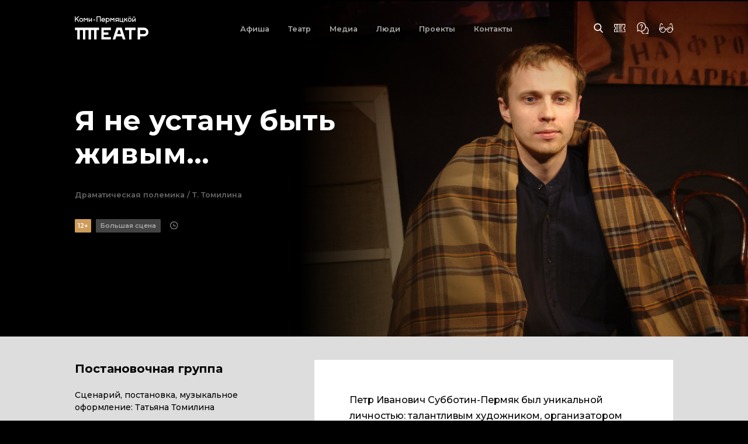

--- FILE ---
content_type: text/html; charset=UTF-8
request_url: https://teatrkpo.ru/teatr/archive/ja-ne-ustanu-byt-zhivym/
body_size: 13117
content:
<!doctype html>
<html lang="ru-RU">
<head>
	<meta charset="UTF-8">
	<meta name="viewport" content="width=device-width, initial-scale=1, minimum-scale=0.28">
	<link rel="apple-touch-icon" sizes="180x180" href="/apple-touch-icon.png">
    <link rel="icon" type="image/png" sizes="32x32" href="/favicon-32x32.png">
    <link rel="icon" type="image/png" sizes="16x16" href="/favicon-16x16.png">
    <link rel="manifest" href="/site.webmanifest">
    <link rel="mask-icon" href="/safari-pinned-tab.svg" color="#565656">
    <meta name="msapplication-TileColor" content="#cf905d">
    <meta name="msapplication-TileImage" content="/mstile-144x144.png">
    <meta name="theme-color" content="#000000">
		<meta name="yandex-verification" content="a7d80265166359ba" />
	<link rel="profile" href="https://gmpg.org/xfn/11">
	<title>Я не устану быть живым&#8230; • Коми-Пермяцкий национальный драматический театр</title>
  <link href="https://fonts.googleapis.com/css2?family=Montserrat:wght@400;500;600;700;800&display=swap" rel="stylesheet">

	<!-- Yandex.Metrika counter -->
	<script type="text/javascript" >
	   (function(m,e,t,r,i,k,a){m[i]=m[i]||function(){(m[i].a=m[i].a||[]).push(arguments)};
	   m[i].l=1*new Date();k=e.createElement(t),a=e.getElementsByTagName(t)[0],k.async=1,k.src=r,a.parentNode.insertBefore(k,a)})
	   (window, document, "script", "https://mc.yandex.ru/metrika/tag.js", "ym");

	   ym(85227817, "init", {
	        clickmap:true,
	        trackLinks:true,
	        accurateTrackBounce:true,
	        webvisor:true,
	        ecommerce:"dataLayer"
	   });
	</script>
	<noscript><div><img src="https://mc.yandex.ru/watch/85227817" style="position:absolute; left:-9999px;" alt="" /></div></noscript>
	<!-- /Yandex.Metrika counter -->

	<!-- Счетчик Цифровая культура -->
	<script async src="https://culturaltracking.ru/static/js/spxl.js?pixelId=25155" data-pixel-id="25155"></script>
	<!-- Счетчик Цифровая культура -->


	<meta name='robots' content='max-image-preview:large' />
<link rel="alternate" type="application/rss+xml" title="teatrkpo.ru &raquo; Лента комментариев к &laquo;Я не устану быть живым&#8230;&raquo;" href="https://teatrkpo.ru/teatr/archive/ja-ne-ustanu-byt-zhivym/feed/" />
<link rel="alternate" title="oEmbed (JSON)" type="application/json+oembed" href="https://teatrkpo.ru/wp-json/oembed/1.0/embed?url=https%3A%2F%2Fteatrkpo.ru%2Fteatr%2Farchive%2Fja-ne-ustanu-byt-zhivym%2F" />
<link rel="alternate" title="oEmbed (XML)" type="text/xml+oembed" href="https://teatrkpo.ru/wp-json/oembed/1.0/embed?url=https%3A%2F%2Fteatrkpo.ru%2Fteatr%2Farchive%2Fja-ne-ustanu-byt-zhivym%2F&#038;format=xml" />
<style id='wp-img-auto-sizes-contain-inline-css' type='text/css'>
img:is([sizes=auto i],[sizes^="auto," i]){contain-intrinsic-size:3000px 1500px}
/*# sourceURL=wp-img-auto-sizes-contain-inline-css */
</style>
<style id='wp-emoji-styles-inline-css' type='text/css'>

	img.wp-smiley, img.emoji {
		display: inline !important;
		border: none !important;
		box-shadow: none !important;
		height: 1em !important;
		width: 1em !important;
		margin: 0 0.07em !important;
		vertical-align: -0.1em !important;
		background: none !important;
		padding: 0 !important;
	}
/*# sourceURL=wp-emoji-styles-inline-css */
</style>
<style id='wp-block-library-inline-css' type='text/css'>
:root{--wp-block-synced-color:#7a00df;--wp-block-synced-color--rgb:122,0,223;--wp-bound-block-color:var(--wp-block-synced-color);--wp-editor-canvas-background:#ddd;--wp-admin-theme-color:#007cba;--wp-admin-theme-color--rgb:0,124,186;--wp-admin-theme-color-darker-10:#006ba1;--wp-admin-theme-color-darker-10--rgb:0,107,160.5;--wp-admin-theme-color-darker-20:#005a87;--wp-admin-theme-color-darker-20--rgb:0,90,135;--wp-admin-border-width-focus:2px}@media (min-resolution:192dpi){:root{--wp-admin-border-width-focus:1.5px}}.wp-element-button{cursor:pointer}:root .has-very-light-gray-background-color{background-color:#eee}:root .has-very-dark-gray-background-color{background-color:#313131}:root .has-very-light-gray-color{color:#eee}:root .has-very-dark-gray-color{color:#313131}:root .has-vivid-green-cyan-to-vivid-cyan-blue-gradient-background{background:linear-gradient(135deg,#00d084,#0693e3)}:root .has-purple-crush-gradient-background{background:linear-gradient(135deg,#34e2e4,#4721fb 50%,#ab1dfe)}:root .has-hazy-dawn-gradient-background{background:linear-gradient(135deg,#faaca8,#dad0ec)}:root .has-subdued-olive-gradient-background{background:linear-gradient(135deg,#fafae1,#67a671)}:root .has-atomic-cream-gradient-background{background:linear-gradient(135deg,#fdd79a,#004a59)}:root .has-nightshade-gradient-background{background:linear-gradient(135deg,#330968,#31cdcf)}:root .has-midnight-gradient-background{background:linear-gradient(135deg,#020381,#2874fc)}:root{--wp--preset--font-size--normal:16px;--wp--preset--font-size--huge:42px}.has-regular-font-size{font-size:1em}.has-larger-font-size{font-size:2.625em}.has-normal-font-size{font-size:var(--wp--preset--font-size--normal)}.has-huge-font-size{font-size:var(--wp--preset--font-size--huge)}.has-text-align-center{text-align:center}.has-text-align-left{text-align:left}.has-text-align-right{text-align:right}.has-fit-text{white-space:nowrap!important}#end-resizable-editor-section{display:none}.aligncenter{clear:both}.items-justified-left{justify-content:flex-start}.items-justified-center{justify-content:center}.items-justified-right{justify-content:flex-end}.items-justified-space-between{justify-content:space-between}.screen-reader-text{border:0;clip-path:inset(50%);height:1px;margin:-1px;overflow:hidden;padding:0;position:absolute;width:1px;word-wrap:normal!important}.screen-reader-text:focus{background-color:#ddd;clip-path:none;color:#444;display:block;font-size:1em;height:auto;left:5px;line-height:normal;padding:15px 23px 14px;text-decoration:none;top:5px;width:auto;z-index:100000}html :where(.has-border-color){border-style:solid}html :where([style*=border-top-color]){border-top-style:solid}html :where([style*=border-right-color]){border-right-style:solid}html :where([style*=border-bottom-color]){border-bottom-style:solid}html :where([style*=border-left-color]){border-left-style:solid}html :where([style*=border-width]){border-style:solid}html :where([style*=border-top-width]){border-top-style:solid}html :where([style*=border-right-width]){border-right-style:solid}html :where([style*=border-bottom-width]){border-bottom-style:solid}html :where([style*=border-left-width]){border-left-style:solid}html :where(img[class*=wp-image-]){height:auto;max-width:100%}:where(figure){margin:0 0 1em}html :where(.is-position-sticky){--wp-admin--admin-bar--position-offset:var(--wp-admin--admin-bar--height,0px)}@media screen and (max-width:600px){html :where(.is-position-sticky){--wp-admin--admin-bar--position-offset:0px}}

/*# sourceURL=wp-block-library-inline-css */
</style><style id='wp-block-gallery-inline-css' type='text/css'>
.blocks-gallery-grid:not(.has-nested-images),.wp-block-gallery:not(.has-nested-images){display:flex;flex-wrap:wrap;list-style-type:none;margin:0;padding:0}.blocks-gallery-grid:not(.has-nested-images) .blocks-gallery-image,.blocks-gallery-grid:not(.has-nested-images) .blocks-gallery-item,.wp-block-gallery:not(.has-nested-images) .blocks-gallery-image,.wp-block-gallery:not(.has-nested-images) .blocks-gallery-item{display:flex;flex-direction:column;flex-grow:1;justify-content:center;margin:0 1em 1em 0;position:relative;width:calc(50% - 1em)}.blocks-gallery-grid:not(.has-nested-images) .blocks-gallery-image:nth-of-type(2n),.blocks-gallery-grid:not(.has-nested-images) .blocks-gallery-item:nth-of-type(2n),.wp-block-gallery:not(.has-nested-images) .blocks-gallery-image:nth-of-type(2n),.wp-block-gallery:not(.has-nested-images) .blocks-gallery-item:nth-of-type(2n){margin-right:0}.blocks-gallery-grid:not(.has-nested-images) .blocks-gallery-image figure,.blocks-gallery-grid:not(.has-nested-images) .blocks-gallery-item figure,.wp-block-gallery:not(.has-nested-images) .blocks-gallery-image figure,.wp-block-gallery:not(.has-nested-images) .blocks-gallery-item figure{align-items:flex-end;display:flex;height:100%;justify-content:flex-start;margin:0}.blocks-gallery-grid:not(.has-nested-images) .blocks-gallery-image img,.blocks-gallery-grid:not(.has-nested-images) .blocks-gallery-item img,.wp-block-gallery:not(.has-nested-images) .blocks-gallery-image img,.wp-block-gallery:not(.has-nested-images) .blocks-gallery-item img{display:block;height:auto;max-width:100%;width:auto}.blocks-gallery-grid:not(.has-nested-images) .blocks-gallery-image figcaption,.blocks-gallery-grid:not(.has-nested-images) .blocks-gallery-item figcaption,.wp-block-gallery:not(.has-nested-images) .blocks-gallery-image figcaption,.wp-block-gallery:not(.has-nested-images) .blocks-gallery-item figcaption{background:linear-gradient(0deg,#000000b3,#0000004d 70%,#0000);bottom:0;box-sizing:border-box;color:#fff;font-size:.8em;margin:0;max-height:100%;overflow:auto;padding:3em .77em .7em;position:absolute;text-align:center;width:100%;z-index:2}.blocks-gallery-grid:not(.has-nested-images) .blocks-gallery-image figcaption img,.blocks-gallery-grid:not(.has-nested-images) .blocks-gallery-item figcaption img,.wp-block-gallery:not(.has-nested-images) .blocks-gallery-image figcaption img,.wp-block-gallery:not(.has-nested-images) .blocks-gallery-item figcaption img{display:inline}.blocks-gallery-grid:not(.has-nested-images) figcaption,.wp-block-gallery:not(.has-nested-images) figcaption{flex-grow:1}.blocks-gallery-grid:not(.has-nested-images).is-cropped .blocks-gallery-image a,.blocks-gallery-grid:not(.has-nested-images).is-cropped .blocks-gallery-image img,.blocks-gallery-grid:not(.has-nested-images).is-cropped .blocks-gallery-item a,.blocks-gallery-grid:not(.has-nested-images).is-cropped .blocks-gallery-item img,.wp-block-gallery:not(.has-nested-images).is-cropped .blocks-gallery-image a,.wp-block-gallery:not(.has-nested-images).is-cropped .blocks-gallery-image img,.wp-block-gallery:not(.has-nested-images).is-cropped .blocks-gallery-item a,.wp-block-gallery:not(.has-nested-images).is-cropped .blocks-gallery-item img{flex:1;height:100%;object-fit:cover;width:100%}.blocks-gallery-grid:not(.has-nested-images).columns-1 .blocks-gallery-image,.blocks-gallery-grid:not(.has-nested-images).columns-1 .blocks-gallery-item,.wp-block-gallery:not(.has-nested-images).columns-1 .blocks-gallery-image,.wp-block-gallery:not(.has-nested-images).columns-1 .blocks-gallery-item{margin-right:0;width:100%}@media (min-width:600px){.blocks-gallery-grid:not(.has-nested-images).columns-3 .blocks-gallery-image,.blocks-gallery-grid:not(.has-nested-images).columns-3 .blocks-gallery-item,.wp-block-gallery:not(.has-nested-images).columns-3 .blocks-gallery-image,.wp-block-gallery:not(.has-nested-images).columns-3 .blocks-gallery-item{margin-right:1em;width:calc(33.33333% - .66667em)}.blocks-gallery-grid:not(.has-nested-images).columns-4 .blocks-gallery-image,.blocks-gallery-grid:not(.has-nested-images).columns-4 .blocks-gallery-item,.wp-block-gallery:not(.has-nested-images).columns-4 .blocks-gallery-image,.wp-block-gallery:not(.has-nested-images).columns-4 .blocks-gallery-item{margin-right:1em;width:calc(25% - .75em)}.blocks-gallery-grid:not(.has-nested-images).columns-5 .blocks-gallery-image,.blocks-gallery-grid:not(.has-nested-images).columns-5 .blocks-gallery-item,.wp-block-gallery:not(.has-nested-images).columns-5 .blocks-gallery-image,.wp-block-gallery:not(.has-nested-images).columns-5 .blocks-gallery-item{margin-right:1em;width:calc(20% - .8em)}.blocks-gallery-grid:not(.has-nested-images).columns-6 .blocks-gallery-image,.blocks-gallery-grid:not(.has-nested-images).columns-6 .blocks-gallery-item,.wp-block-gallery:not(.has-nested-images).columns-6 .blocks-gallery-image,.wp-block-gallery:not(.has-nested-images).columns-6 .blocks-gallery-item{margin-right:1em;width:calc(16.66667% - .83333em)}.blocks-gallery-grid:not(.has-nested-images).columns-7 .blocks-gallery-image,.blocks-gallery-grid:not(.has-nested-images).columns-7 .blocks-gallery-item,.wp-block-gallery:not(.has-nested-images).columns-7 .blocks-gallery-image,.wp-block-gallery:not(.has-nested-images).columns-7 .blocks-gallery-item{margin-right:1em;width:calc(14.28571% - .85714em)}.blocks-gallery-grid:not(.has-nested-images).columns-8 .blocks-gallery-image,.blocks-gallery-grid:not(.has-nested-images).columns-8 .blocks-gallery-item,.wp-block-gallery:not(.has-nested-images).columns-8 .blocks-gallery-image,.wp-block-gallery:not(.has-nested-images).columns-8 .blocks-gallery-item{margin-right:1em;width:calc(12.5% - .875em)}.blocks-gallery-grid:not(.has-nested-images).columns-1 .blocks-gallery-image:nth-of-type(1n),.blocks-gallery-grid:not(.has-nested-images).columns-1 .blocks-gallery-item:nth-of-type(1n),.blocks-gallery-grid:not(.has-nested-images).columns-2 .blocks-gallery-image:nth-of-type(2n),.blocks-gallery-grid:not(.has-nested-images).columns-2 .blocks-gallery-item:nth-of-type(2n),.blocks-gallery-grid:not(.has-nested-images).columns-3 .blocks-gallery-image:nth-of-type(3n),.blocks-gallery-grid:not(.has-nested-images).columns-3 .blocks-gallery-item:nth-of-type(3n),.blocks-gallery-grid:not(.has-nested-images).columns-4 .blocks-gallery-image:nth-of-type(4n),.blocks-gallery-grid:not(.has-nested-images).columns-4 .blocks-gallery-item:nth-of-type(4n),.blocks-gallery-grid:not(.has-nested-images).columns-5 .blocks-gallery-image:nth-of-type(5n),.blocks-gallery-grid:not(.has-nested-images).columns-5 .blocks-gallery-item:nth-of-type(5n),.blocks-gallery-grid:not(.has-nested-images).columns-6 .blocks-gallery-image:nth-of-type(6n),.blocks-gallery-grid:not(.has-nested-images).columns-6 .blocks-gallery-item:nth-of-type(6n),.blocks-gallery-grid:not(.has-nested-images).columns-7 .blocks-gallery-image:nth-of-type(7n),.blocks-gallery-grid:not(.has-nested-images).columns-7 .blocks-gallery-item:nth-of-type(7n),.blocks-gallery-grid:not(.has-nested-images).columns-8 .blocks-gallery-image:nth-of-type(8n),.blocks-gallery-grid:not(.has-nested-images).columns-8 .blocks-gallery-item:nth-of-type(8n),.wp-block-gallery:not(.has-nested-images).columns-1 .blocks-gallery-image:nth-of-type(1n),.wp-block-gallery:not(.has-nested-images).columns-1 .blocks-gallery-item:nth-of-type(1n),.wp-block-gallery:not(.has-nested-images).columns-2 .blocks-gallery-image:nth-of-type(2n),.wp-block-gallery:not(.has-nested-images).columns-2 .blocks-gallery-item:nth-of-type(2n),.wp-block-gallery:not(.has-nested-images).columns-3 .blocks-gallery-image:nth-of-type(3n),.wp-block-gallery:not(.has-nested-images).columns-3 .blocks-gallery-item:nth-of-type(3n),.wp-block-gallery:not(.has-nested-images).columns-4 .blocks-gallery-image:nth-of-type(4n),.wp-block-gallery:not(.has-nested-images).columns-4 .blocks-gallery-item:nth-of-type(4n),.wp-block-gallery:not(.has-nested-images).columns-5 .blocks-gallery-image:nth-of-type(5n),.wp-block-gallery:not(.has-nested-images).columns-5 .blocks-gallery-item:nth-of-type(5n),.wp-block-gallery:not(.has-nested-images).columns-6 .blocks-gallery-image:nth-of-type(6n),.wp-block-gallery:not(.has-nested-images).columns-6 .blocks-gallery-item:nth-of-type(6n),.wp-block-gallery:not(.has-nested-images).columns-7 .blocks-gallery-image:nth-of-type(7n),.wp-block-gallery:not(.has-nested-images).columns-7 .blocks-gallery-item:nth-of-type(7n),.wp-block-gallery:not(.has-nested-images).columns-8 .blocks-gallery-image:nth-of-type(8n),.wp-block-gallery:not(.has-nested-images).columns-8 .blocks-gallery-item:nth-of-type(8n){margin-right:0}}.blocks-gallery-grid:not(.has-nested-images) .blocks-gallery-image:last-child,.blocks-gallery-grid:not(.has-nested-images) .blocks-gallery-item:last-child,.wp-block-gallery:not(.has-nested-images) .blocks-gallery-image:last-child,.wp-block-gallery:not(.has-nested-images) .blocks-gallery-item:last-child{margin-right:0}.blocks-gallery-grid:not(.has-nested-images).alignleft,.blocks-gallery-grid:not(.has-nested-images).alignright,.wp-block-gallery:not(.has-nested-images).alignleft,.wp-block-gallery:not(.has-nested-images).alignright{max-width:420px;width:100%}.blocks-gallery-grid:not(.has-nested-images).aligncenter .blocks-gallery-item figure,.wp-block-gallery:not(.has-nested-images).aligncenter .blocks-gallery-item figure{justify-content:center}.wp-block-gallery:not(.is-cropped) .blocks-gallery-item{align-self:flex-start}figure.wp-block-gallery.has-nested-images{align-items:normal}.wp-block-gallery.has-nested-images figure.wp-block-image:not(#individual-image){margin:0;width:calc(50% - var(--wp--style--unstable-gallery-gap, 16px)/2)}.wp-block-gallery.has-nested-images figure.wp-block-image{box-sizing:border-box;display:flex;flex-direction:column;flex-grow:1;justify-content:center;max-width:100%;position:relative}.wp-block-gallery.has-nested-images figure.wp-block-image>a,.wp-block-gallery.has-nested-images figure.wp-block-image>div{flex-direction:column;flex-grow:1;margin:0}.wp-block-gallery.has-nested-images figure.wp-block-image img{display:block;height:auto;max-width:100%!important;width:auto}.wp-block-gallery.has-nested-images figure.wp-block-image figcaption,.wp-block-gallery.has-nested-images figure.wp-block-image:has(figcaption):before{bottom:0;left:0;max-height:100%;position:absolute;right:0}.wp-block-gallery.has-nested-images figure.wp-block-image:has(figcaption):before{backdrop-filter:blur(3px);content:"";height:100%;-webkit-mask-image:linear-gradient(0deg,#000 20%,#0000);mask-image:linear-gradient(0deg,#000 20%,#0000);max-height:40%;pointer-events:none}.wp-block-gallery.has-nested-images figure.wp-block-image figcaption{box-sizing:border-box;color:#fff;font-size:13px;margin:0;overflow:auto;padding:1em;text-align:center;text-shadow:0 0 1.5px #000}.wp-block-gallery.has-nested-images figure.wp-block-image figcaption::-webkit-scrollbar{height:12px;width:12px}.wp-block-gallery.has-nested-images figure.wp-block-image figcaption::-webkit-scrollbar-track{background-color:initial}.wp-block-gallery.has-nested-images figure.wp-block-image figcaption::-webkit-scrollbar-thumb{background-clip:padding-box;background-color:initial;border:3px solid #0000;border-radius:8px}.wp-block-gallery.has-nested-images figure.wp-block-image figcaption:focus-within::-webkit-scrollbar-thumb,.wp-block-gallery.has-nested-images figure.wp-block-image figcaption:focus::-webkit-scrollbar-thumb,.wp-block-gallery.has-nested-images figure.wp-block-image figcaption:hover::-webkit-scrollbar-thumb{background-color:#fffc}.wp-block-gallery.has-nested-images figure.wp-block-image figcaption{scrollbar-color:#0000 #0000;scrollbar-gutter:stable both-edges;scrollbar-width:thin}.wp-block-gallery.has-nested-images figure.wp-block-image figcaption:focus,.wp-block-gallery.has-nested-images figure.wp-block-image figcaption:focus-within,.wp-block-gallery.has-nested-images figure.wp-block-image figcaption:hover{scrollbar-color:#fffc #0000}.wp-block-gallery.has-nested-images figure.wp-block-image figcaption{will-change:transform}@media (hover:none){.wp-block-gallery.has-nested-images figure.wp-block-image figcaption{scrollbar-color:#fffc #0000}}.wp-block-gallery.has-nested-images figure.wp-block-image figcaption{background:linear-gradient(0deg,#0006,#0000)}.wp-block-gallery.has-nested-images figure.wp-block-image figcaption img{display:inline}.wp-block-gallery.has-nested-images figure.wp-block-image figcaption a{color:inherit}.wp-block-gallery.has-nested-images figure.wp-block-image.has-custom-border img{box-sizing:border-box}.wp-block-gallery.has-nested-images figure.wp-block-image.has-custom-border>a,.wp-block-gallery.has-nested-images figure.wp-block-image.has-custom-border>div,.wp-block-gallery.has-nested-images figure.wp-block-image.is-style-rounded>a,.wp-block-gallery.has-nested-images figure.wp-block-image.is-style-rounded>div{flex:1 1 auto}.wp-block-gallery.has-nested-images figure.wp-block-image.has-custom-border figcaption,.wp-block-gallery.has-nested-images figure.wp-block-image.is-style-rounded figcaption{background:none;color:inherit;flex:initial;margin:0;padding:10px 10px 9px;position:relative;text-shadow:none}.wp-block-gallery.has-nested-images figure.wp-block-image.has-custom-border:before,.wp-block-gallery.has-nested-images figure.wp-block-image.is-style-rounded:before{content:none}.wp-block-gallery.has-nested-images figcaption{flex-basis:100%;flex-grow:1;text-align:center}.wp-block-gallery.has-nested-images:not(.is-cropped) figure.wp-block-image:not(#individual-image){margin-bottom:auto;margin-top:0}.wp-block-gallery.has-nested-images.is-cropped figure.wp-block-image:not(#individual-image){align-self:inherit}.wp-block-gallery.has-nested-images.is-cropped figure.wp-block-image:not(#individual-image)>a,.wp-block-gallery.has-nested-images.is-cropped figure.wp-block-image:not(#individual-image)>div:not(.components-drop-zone){display:flex}.wp-block-gallery.has-nested-images.is-cropped figure.wp-block-image:not(#individual-image) a,.wp-block-gallery.has-nested-images.is-cropped figure.wp-block-image:not(#individual-image) img{flex:1 0 0%;height:100%;object-fit:cover;width:100%}.wp-block-gallery.has-nested-images.columns-1 figure.wp-block-image:not(#individual-image){width:100%}@media (min-width:600px){.wp-block-gallery.has-nested-images.columns-3 figure.wp-block-image:not(#individual-image){width:calc(33.33333% - var(--wp--style--unstable-gallery-gap, 16px)*.66667)}.wp-block-gallery.has-nested-images.columns-4 figure.wp-block-image:not(#individual-image){width:calc(25% - var(--wp--style--unstable-gallery-gap, 16px)*.75)}.wp-block-gallery.has-nested-images.columns-5 figure.wp-block-image:not(#individual-image){width:calc(20% - var(--wp--style--unstable-gallery-gap, 16px)*.8)}.wp-block-gallery.has-nested-images.columns-6 figure.wp-block-image:not(#individual-image){width:calc(16.66667% - var(--wp--style--unstable-gallery-gap, 16px)*.83333)}.wp-block-gallery.has-nested-images.columns-7 figure.wp-block-image:not(#individual-image){width:calc(14.28571% - var(--wp--style--unstable-gallery-gap, 16px)*.85714)}.wp-block-gallery.has-nested-images.columns-8 figure.wp-block-image:not(#individual-image){width:calc(12.5% - var(--wp--style--unstable-gallery-gap, 16px)*.875)}.wp-block-gallery.has-nested-images.columns-default figure.wp-block-image:not(#individual-image){width:calc(33.33% - var(--wp--style--unstable-gallery-gap, 16px)*.66667)}.wp-block-gallery.has-nested-images.columns-default figure.wp-block-image:not(#individual-image):first-child:nth-last-child(2),.wp-block-gallery.has-nested-images.columns-default figure.wp-block-image:not(#individual-image):first-child:nth-last-child(2)~figure.wp-block-image:not(#individual-image){width:calc(50% - var(--wp--style--unstable-gallery-gap, 16px)*.5)}.wp-block-gallery.has-nested-images.columns-default figure.wp-block-image:not(#individual-image):first-child:last-child{width:100%}}.wp-block-gallery.has-nested-images.alignleft,.wp-block-gallery.has-nested-images.alignright{max-width:420px;width:100%}.wp-block-gallery.has-nested-images.aligncenter{justify-content:center}
/*# sourceURL=https://teatrkpo.ru/wp-includes/blocks/gallery/style.min.css */
</style>
<style id='wp-block-paragraph-inline-css' type='text/css'>
.is-small-text{font-size:.875em}.is-regular-text{font-size:1em}.is-large-text{font-size:2.25em}.is-larger-text{font-size:3em}.has-drop-cap:not(:focus):first-letter{float:left;font-size:8.4em;font-style:normal;font-weight:100;line-height:.68;margin:.05em .1em 0 0;text-transform:uppercase}body.rtl .has-drop-cap:not(:focus):first-letter{float:none;margin-left:.1em}p.has-drop-cap.has-background{overflow:hidden}:root :where(p.has-background){padding:1.25em 2.375em}:where(p.has-text-color:not(.has-link-color)) a{color:inherit}p.has-text-align-left[style*="writing-mode:vertical-lr"],p.has-text-align-right[style*="writing-mode:vertical-rl"]{rotate:180deg}
/*# sourceURL=https://teatrkpo.ru/wp-includes/blocks/paragraph/style.min.css */
</style>
<style id='global-styles-inline-css' type='text/css'>
:root{--wp--preset--aspect-ratio--square: 1;--wp--preset--aspect-ratio--4-3: 4/3;--wp--preset--aspect-ratio--3-4: 3/4;--wp--preset--aspect-ratio--3-2: 3/2;--wp--preset--aspect-ratio--2-3: 2/3;--wp--preset--aspect-ratio--16-9: 16/9;--wp--preset--aspect-ratio--9-16: 9/16;--wp--preset--color--black: #000000;--wp--preset--color--cyan-bluish-gray: #abb8c3;--wp--preset--color--white: #ffffff;--wp--preset--color--pale-pink: #f78da7;--wp--preset--color--vivid-red: #cf2e2e;--wp--preset--color--luminous-vivid-orange: #ff6900;--wp--preset--color--luminous-vivid-amber: #fcb900;--wp--preset--color--light-green-cyan: #7bdcb5;--wp--preset--color--vivid-green-cyan: #00d084;--wp--preset--color--pale-cyan-blue: #8ed1fc;--wp--preset--color--vivid-cyan-blue: #0693e3;--wp--preset--color--vivid-purple: #9b51e0;--wp--preset--gradient--vivid-cyan-blue-to-vivid-purple: linear-gradient(135deg,rgb(6,147,227) 0%,rgb(155,81,224) 100%);--wp--preset--gradient--light-green-cyan-to-vivid-green-cyan: linear-gradient(135deg,rgb(122,220,180) 0%,rgb(0,208,130) 100%);--wp--preset--gradient--luminous-vivid-amber-to-luminous-vivid-orange: linear-gradient(135deg,rgb(252,185,0) 0%,rgb(255,105,0) 100%);--wp--preset--gradient--luminous-vivid-orange-to-vivid-red: linear-gradient(135deg,rgb(255,105,0) 0%,rgb(207,46,46) 100%);--wp--preset--gradient--very-light-gray-to-cyan-bluish-gray: linear-gradient(135deg,rgb(238,238,238) 0%,rgb(169,184,195) 100%);--wp--preset--gradient--cool-to-warm-spectrum: linear-gradient(135deg,rgb(74,234,220) 0%,rgb(151,120,209) 20%,rgb(207,42,186) 40%,rgb(238,44,130) 60%,rgb(251,105,98) 80%,rgb(254,248,76) 100%);--wp--preset--gradient--blush-light-purple: linear-gradient(135deg,rgb(255,206,236) 0%,rgb(152,150,240) 100%);--wp--preset--gradient--blush-bordeaux: linear-gradient(135deg,rgb(254,205,165) 0%,rgb(254,45,45) 50%,rgb(107,0,62) 100%);--wp--preset--gradient--luminous-dusk: linear-gradient(135deg,rgb(255,203,112) 0%,rgb(199,81,192) 50%,rgb(65,88,208) 100%);--wp--preset--gradient--pale-ocean: linear-gradient(135deg,rgb(255,245,203) 0%,rgb(182,227,212) 50%,rgb(51,167,181) 100%);--wp--preset--gradient--electric-grass: linear-gradient(135deg,rgb(202,248,128) 0%,rgb(113,206,126) 100%);--wp--preset--gradient--midnight: linear-gradient(135deg,rgb(2,3,129) 0%,rgb(40,116,252) 100%);--wp--preset--font-size--small: 13px;--wp--preset--font-size--medium: 20px;--wp--preset--font-size--large: 36px;--wp--preset--font-size--x-large: 42px;--wp--preset--spacing--20: 0.44rem;--wp--preset--spacing--30: 0.67rem;--wp--preset--spacing--40: 1rem;--wp--preset--spacing--50: 1.5rem;--wp--preset--spacing--60: 2.25rem;--wp--preset--spacing--70: 3.38rem;--wp--preset--spacing--80: 5.06rem;--wp--preset--shadow--natural: 6px 6px 9px rgba(0, 0, 0, 0.2);--wp--preset--shadow--deep: 12px 12px 50px rgba(0, 0, 0, 0.4);--wp--preset--shadow--sharp: 6px 6px 0px rgba(0, 0, 0, 0.2);--wp--preset--shadow--outlined: 6px 6px 0px -3px rgb(255, 255, 255), 6px 6px rgb(0, 0, 0);--wp--preset--shadow--crisp: 6px 6px 0px rgb(0, 0, 0);}:where(.is-layout-flex){gap: 0.5em;}:where(.is-layout-grid){gap: 0.5em;}body .is-layout-flex{display: flex;}.is-layout-flex{flex-wrap: wrap;align-items: center;}.is-layout-flex > :is(*, div){margin: 0;}body .is-layout-grid{display: grid;}.is-layout-grid > :is(*, div){margin: 0;}:where(.wp-block-columns.is-layout-flex){gap: 2em;}:where(.wp-block-columns.is-layout-grid){gap: 2em;}:where(.wp-block-post-template.is-layout-flex){gap: 1.25em;}:where(.wp-block-post-template.is-layout-grid){gap: 1.25em;}.has-black-color{color: var(--wp--preset--color--black) !important;}.has-cyan-bluish-gray-color{color: var(--wp--preset--color--cyan-bluish-gray) !important;}.has-white-color{color: var(--wp--preset--color--white) !important;}.has-pale-pink-color{color: var(--wp--preset--color--pale-pink) !important;}.has-vivid-red-color{color: var(--wp--preset--color--vivid-red) !important;}.has-luminous-vivid-orange-color{color: var(--wp--preset--color--luminous-vivid-orange) !important;}.has-luminous-vivid-amber-color{color: var(--wp--preset--color--luminous-vivid-amber) !important;}.has-light-green-cyan-color{color: var(--wp--preset--color--light-green-cyan) !important;}.has-vivid-green-cyan-color{color: var(--wp--preset--color--vivid-green-cyan) !important;}.has-pale-cyan-blue-color{color: var(--wp--preset--color--pale-cyan-blue) !important;}.has-vivid-cyan-blue-color{color: var(--wp--preset--color--vivid-cyan-blue) !important;}.has-vivid-purple-color{color: var(--wp--preset--color--vivid-purple) !important;}.has-black-background-color{background-color: var(--wp--preset--color--black) !important;}.has-cyan-bluish-gray-background-color{background-color: var(--wp--preset--color--cyan-bluish-gray) !important;}.has-white-background-color{background-color: var(--wp--preset--color--white) !important;}.has-pale-pink-background-color{background-color: var(--wp--preset--color--pale-pink) !important;}.has-vivid-red-background-color{background-color: var(--wp--preset--color--vivid-red) !important;}.has-luminous-vivid-orange-background-color{background-color: var(--wp--preset--color--luminous-vivid-orange) !important;}.has-luminous-vivid-amber-background-color{background-color: var(--wp--preset--color--luminous-vivid-amber) !important;}.has-light-green-cyan-background-color{background-color: var(--wp--preset--color--light-green-cyan) !important;}.has-vivid-green-cyan-background-color{background-color: var(--wp--preset--color--vivid-green-cyan) !important;}.has-pale-cyan-blue-background-color{background-color: var(--wp--preset--color--pale-cyan-blue) !important;}.has-vivid-cyan-blue-background-color{background-color: var(--wp--preset--color--vivid-cyan-blue) !important;}.has-vivid-purple-background-color{background-color: var(--wp--preset--color--vivid-purple) !important;}.has-black-border-color{border-color: var(--wp--preset--color--black) !important;}.has-cyan-bluish-gray-border-color{border-color: var(--wp--preset--color--cyan-bluish-gray) !important;}.has-white-border-color{border-color: var(--wp--preset--color--white) !important;}.has-pale-pink-border-color{border-color: var(--wp--preset--color--pale-pink) !important;}.has-vivid-red-border-color{border-color: var(--wp--preset--color--vivid-red) !important;}.has-luminous-vivid-orange-border-color{border-color: var(--wp--preset--color--luminous-vivid-orange) !important;}.has-luminous-vivid-amber-border-color{border-color: var(--wp--preset--color--luminous-vivid-amber) !important;}.has-light-green-cyan-border-color{border-color: var(--wp--preset--color--light-green-cyan) !important;}.has-vivid-green-cyan-border-color{border-color: var(--wp--preset--color--vivid-green-cyan) !important;}.has-pale-cyan-blue-border-color{border-color: var(--wp--preset--color--pale-cyan-blue) !important;}.has-vivid-cyan-blue-border-color{border-color: var(--wp--preset--color--vivid-cyan-blue) !important;}.has-vivid-purple-border-color{border-color: var(--wp--preset--color--vivid-purple) !important;}.has-vivid-cyan-blue-to-vivid-purple-gradient-background{background: var(--wp--preset--gradient--vivid-cyan-blue-to-vivid-purple) !important;}.has-light-green-cyan-to-vivid-green-cyan-gradient-background{background: var(--wp--preset--gradient--light-green-cyan-to-vivid-green-cyan) !important;}.has-luminous-vivid-amber-to-luminous-vivid-orange-gradient-background{background: var(--wp--preset--gradient--luminous-vivid-amber-to-luminous-vivid-orange) !important;}.has-luminous-vivid-orange-to-vivid-red-gradient-background{background: var(--wp--preset--gradient--luminous-vivid-orange-to-vivid-red) !important;}.has-very-light-gray-to-cyan-bluish-gray-gradient-background{background: var(--wp--preset--gradient--very-light-gray-to-cyan-bluish-gray) !important;}.has-cool-to-warm-spectrum-gradient-background{background: var(--wp--preset--gradient--cool-to-warm-spectrum) !important;}.has-blush-light-purple-gradient-background{background: var(--wp--preset--gradient--blush-light-purple) !important;}.has-blush-bordeaux-gradient-background{background: var(--wp--preset--gradient--blush-bordeaux) !important;}.has-luminous-dusk-gradient-background{background: var(--wp--preset--gradient--luminous-dusk) !important;}.has-pale-ocean-gradient-background{background: var(--wp--preset--gradient--pale-ocean) !important;}.has-electric-grass-gradient-background{background: var(--wp--preset--gradient--electric-grass) !important;}.has-midnight-gradient-background{background: var(--wp--preset--gradient--midnight) !important;}.has-small-font-size{font-size: var(--wp--preset--font-size--small) !important;}.has-medium-font-size{font-size: var(--wp--preset--font-size--medium) !important;}.has-large-font-size{font-size: var(--wp--preset--font-size--large) !important;}.has-x-large-font-size{font-size: var(--wp--preset--font-size--x-large) !important;}
/*# sourceURL=global-styles-inline-css */
</style>
<style id='core-block-supports-inline-css' type='text/css'>
.wp-block-gallery.wp-block-gallery-1{--wp--style--unstable-gallery-gap:var( --wp--style--gallery-gap-default, var( --gallery-block--gutter-size, var( --wp--style--block-gap, 0.5em ) ) );gap:var( --wp--style--gallery-gap-default, var( --gallery-block--gutter-size, var( --wp--style--block-gap, 0.5em ) ) );}.wp-block-gallery.wp-block-gallery-2{--wp--style--unstable-gallery-gap:var( --wp--style--gallery-gap-default, var( --gallery-block--gutter-size, var( --wp--style--block-gap, 0.5em ) ) );gap:var( --wp--style--gallery-gap-default, var( --gallery-block--gutter-size, var( --wp--style--block-gap, 0.5em ) ) );}
/*# sourceURL=core-block-supports-inline-css */
</style>

<style id='classic-theme-styles-inline-css' type='text/css'>
/*! This file is auto-generated */
.wp-block-button__link{color:#fff;background-color:#32373c;border-radius:9999px;box-shadow:none;text-decoration:none;padding:calc(.667em + 2px) calc(1.333em + 2px);font-size:1.125em}.wp-block-file__button{background:#32373c;color:#fff;text-decoration:none}
/*# sourceURL=/wp-includes/css/classic-themes.min.css */
</style>
<link rel='stylesheet' id='baguettebox-css-css' href='https://teatrkpo.ru/wp-content/plugins/gallery-block-lightbox/dist/baguetteBox.min.css?ver=1.11.1' type='text/css' media='all' />
<link rel='stylesheet' id='style-css' href='https://teatrkpo.ru/wp-content/themes/teatrkpo_theme/style.css?ver=6.9' type='text/css' media='all' />
<link rel='stylesheet' id='main-css-css' href='https://teatrkpo.ru/wp-content/themes/teatrkpo_theme/assets/css/main.css?ver=6.9' type='text/css' media='all' />
<link rel='stylesheet' id='bvi-styles-css' href='https://teatrkpo.ru/wp-content/plugins/button-visually-impaired/assets/css/bvi.min.css?ver=2.3.0' type='text/css' media='all' />
<style id='bvi-styles-inline-css' type='text/css'>

			.bvi-widget,
			.bvi-shortcode a,
			.bvi-widget a, 
			.bvi-shortcode {
				color: #ffffff;
				background-color: #e53935;
			}
			.bvi-widget .bvi-svg-eye,
			.bvi-shortcode .bvi-svg-eye {
			    display: inline-block;
                overflow: visible;
                width: 1.125em;
                height: 1em;
                font-size: 2em;
                vertical-align: middle;
			}
			.bvi-widget,
			.bvi-shortcode {
			    -webkit-transition: background-color .2s ease-out;
			    transition: background-color .2s ease-out;
			    cursor: pointer;
			    border-radius: 2px;
			    display: inline-block;
			    padding: 5px 10px;
			    vertical-align: middle;
			    text-decoration: none;
			}
/*# sourceURL=bvi-styles-inline-css */
</style>
<script type="text/javascript" src="https://ajax.googleapis.com/ajax/libs/jquery/3.3.1/jquery.min.js" id="jquery-core-js"></script>
<link rel="https://api.w.org/" href="https://teatrkpo.ru/wp-json/" /><link rel="alternate" title="JSON" type="application/json" href="https://teatrkpo.ru/wp-json/wp/v2/posts/725" /><link rel="EditURI" type="application/rsd+xml" title="RSD" href="https://teatrkpo.ru/xmlrpc.php?rsd" />
<meta name="generator" content="WordPress 6.9" />
<link rel="canonical" href="https://teatrkpo.ru/teatr/archive/ja-ne-ustanu-byt-zhivym/" />
<link rel='shortlink' href='https://teatrkpo.ru/?p=725' />
</head>

<body class="wp-singular post-template-default single single-post postid-725 single-format-standard wp-theme-teatrkpo_theme">



<header>

	<div class="mobile-menu">
  <div class="mobile-menu-bg">
    <a href="#" class="tickets-link"></a>
    <a href="https://teatrkpo.ru" class="mobile-logo"></a>
    <div class="menu-close-button"></div>
    <div class="open-mobile-menu-button"></div>
  </div>

  <div class="mobile-menu-items">
    <div class="menu-menu-1-container"><ul id="menu-menu-1" class="menu"><li id="menu-item-200" class="menu-item menu-item-type-post_type menu-item-object-page menu-item-home menu-item-200"><a href="https://teatrkpo.ru/">Афиша</a></li>
<li id="menu-item-217" class="menu-item menu-item-type-taxonomy menu-item-object-category current-post-ancestor menu-item-has-children menu-item-217"><a href="https://teatrkpo.ru/category/teatr/">Театр</a>
<ul class="sub-menu">
	<li id="menu-item-211" class="menu-item menu-item-type-post_type menu-item-object-page menu-item-211"><a href="https://teatrkpo.ru/repertoire/">Репертуар</a></li>
	<li id="menu-item-3618" class="menu-item menu-item-type-post_type menu-item-object-page menu-item-3618"><a href="https://teatrkpo.ru/arhiv_spektaklej/">Архив спектаклей</a></li>
	<li id="menu-item-204" class="menu-item menu-item-type-post_type menu-item-object-page menu-item-204"><a href="https://teatrkpo.ru/history/">История театра</a></li>
	<li id="menu-item-3723" class="menu-item menu-item-type-custom menu-item-object-custom menu-item-3723"><a href="http://teatrkpo.ru/3d">Виртуальный тур</a></li>
	<li id="menu-item-214" class="menu-item menu-item-type-post_type menu-item-object-page menu-item-214"><a href="https://teatrkpo.ru/techinfo/">Техническая информация</a></li>
	<li id="menu-item-208" class="menu-item menu-item-type-post_type menu-item-object-page menu-item-208"><a href="https://teatrkpo.ru/officially/">Официально</a></li>
	<li id="menu-item-210" class="menu-item menu-item-type-post_type menu-item-object-page menu-item-210"><a href="https://teatrkpo.ru/stopcorruption/">Противодействие коррупции</a></li>
</ul>
</li>
<li id="menu-item-219" class="menu-item menu-item-type-taxonomy menu-item-object-category menu-item-has-children menu-item-219"><a href="https://teatrkpo.ru/category/media/">Медиа</a>
<ul class="sub-menu">
	<li id="menu-item-207" class="menu-item menu-item-type-post_type menu-item-object-page menu-item-207"><a href="https://teatrkpo.ru/media/news/">Новости</a></li>
	<li id="menu-item-209" class="menu-item menu-item-type-post_type menu-item-object-page menu-item-209"><a href="https://teatrkpo.ru/media/press/">Пресса о нас</a></li>
</ul>
</li>
<li id="menu-item-218" class="menu-item menu-item-type-taxonomy menu-item-object-category menu-item-has-children menu-item-218"><a href="https://teatrkpo.ru/category/ljudi/">Люди</a>
<ul class="sub-menu">
	<li id="menu-item-201" class="menu-item menu-item-type-post_type menu-item-object-page menu-item-201"><a href="https://teatrkpo.ru/actors/">Артисты</a></li>
	<li id="menu-item-8580" class="menu-item menu-item-type-post_type menu-item-object-page menu-item-8580"><a href="https://teatrkpo.ru/postanovshhiki/">Постановщики</a></li>
	<li id="menu-item-212" class="menu-item menu-item-type-post_type menu-item-object-page menu-item-212"><a href="https://teatrkpo.ru/leaders/">Руководство</a></li>
	<li id="menu-item-216" class="menu-item menu-item-type-post_type menu-item-object-page menu-item-216"><a href="https://teatrkpo.ru/staged/">Художественно-постановочная часть</a></li>
	<li id="menu-item-215" class="menu-item menu-item-type-post_type menu-item-object-page menu-item-215"><a href="https://teatrkpo.ru/technical_services/">Службы</a></li>
</ul>
</li>
<li id="menu-item-220" class="menu-item menu-item-type-taxonomy menu-item-object-category menu-item-has-children menu-item-220"><a href="https://teatrkpo.ru/category/proekty/">Проекты</a>
<ul class="sub-menu">
	<li id="menu-item-213" class="menu-item menu-item-type-post_type menu-item-object-page menu-item-213"><a href="https://teatrkpo.ru/message/">Фестиваль «Сообщение»</a></li>
	<li id="menu-item-203" class="menu-item menu-item-type-post_type menu-item-object-page menu-item-203"><a href="https://teatrkpo.ru/live_classics/">Лаборатория «Живая классика»</a></li>
</ul>
</li>
<li id="menu-item-206" class="menu-item menu-item-type-post_type menu-item-object-page menu-item-206"><a href="https://teatrkpo.ru/contacts/">Контакты</a></li>
</ul></div>    <div class="nav-button-container">
      <div class="search-button"></div>
      <a href="https://teatrkpo.ru/faq_ticket/"><div class="white-ticket ticket-icon"></div></a>

      <a href="https://teatrkpo.ru/help/"><div class="help-button"></div></a>
      <div class="glasses-button bvi-open"></div>

      <div class="bvi-shortcode"><a href="#" class="bvi-open"><svg aria-hidden="true" focusable="false" role="img" xmlns="http://www.w3.org/2000/svg" viewBox="0 0 576 512" class="bvi-svg-eye"><path fill="currentColor" d="M572.52 241.4C518.29 135.59 410.93 64 288 64S57.68 135.64 3.48 241.41a32.35 32.35 0 0 0 0 29.19C57.71 376.41 165.07 448 288 448s230.32-71.64 284.52-177.41a32.35 32.35 0 0 0 0-29.19zM288 400a144 144 0 1 1 144-144 143.93 143.93 0 0 1-144 144zm0-240a95.31 95.31 0 0 0-25.31 3.79 47.85 47.85 0 0 1-66.9 66.9A95.78 95.78 0 1 0 288 160z" class="bvi-svg-eye"></path></svg>&ensp;Версия для слабовидящих</a></div>    </div>
  </div>

</div>

<nav class="nav-bg">
	<div class="header-bg"></div>
	<div class="container">

			<div class="nav-container">
				<a href="https://teatrkpo.ru"><div class="main-logo"></div></a>

				<div class="menu-menu-1-container"><ul id="menu-menu-2" class="menu"><li class="menu-item menu-item-type-post_type menu-item-object-page menu-item-home menu-item-200"><a href="https://teatrkpo.ru/">Афиша</a></li>
<li class="menu-item menu-item-type-taxonomy menu-item-object-category current-post-ancestor menu-item-has-children menu-item-217"><a href="https://teatrkpo.ru/category/teatr/">Театр</a>
<ul class="sub-menu">
	<li class="menu-item menu-item-type-post_type menu-item-object-page menu-item-211"><a href="https://teatrkpo.ru/repertoire/">Репертуар</a></li>
	<li class="menu-item menu-item-type-post_type menu-item-object-page menu-item-3618"><a href="https://teatrkpo.ru/arhiv_spektaklej/">Архив спектаклей</a></li>
	<li class="menu-item menu-item-type-post_type menu-item-object-page menu-item-204"><a href="https://teatrkpo.ru/history/">История театра</a></li>
	<li class="menu-item menu-item-type-custom menu-item-object-custom menu-item-3723"><a href="http://teatrkpo.ru/3d">Виртуальный тур</a></li>
	<li class="menu-item menu-item-type-post_type menu-item-object-page menu-item-214"><a href="https://teatrkpo.ru/techinfo/">Техническая информация</a></li>
	<li class="menu-item menu-item-type-post_type menu-item-object-page menu-item-208"><a href="https://teatrkpo.ru/officially/">Официально</a></li>
	<li class="menu-item menu-item-type-post_type menu-item-object-page menu-item-210"><a href="https://teatrkpo.ru/stopcorruption/">Противодействие коррупции</a></li>
</ul>
</li>
<li class="menu-item menu-item-type-taxonomy menu-item-object-category menu-item-has-children menu-item-219"><a href="https://teatrkpo.ru/category/media/">Медиа</a>
<ul class="sub-menu">
	<li class="menu-item menu-item-type-post_type menu-item-object-page menu-item-207"><a href="https://teatrkpo.ru/media/news/">Новости</a></li>
	<li class="menu-item menu-item-type-post_type menu-item-object-page menu-item-209"><a href="https://teatrkpo.ru/media/press/">Пресса о нас</a></li>
</ul>
</li>
<li class="menu-item menu-item-type-taxonomy menu-item-object-category menu-item-has-children menu-item-218"><a href="https://teatrkpo.ru/category/ljudi/">Люди</a>
<ul class="sub-menu">
	<li class="menu-item menu-item-type-post_type menu-item-object-page menu-item-201"><a href="https://teatrkpo.ru/actors/">Артисты</a></li>
	<li class="menu-item menu-item-type-post_type menu-item-object-page menu-item-8580"><a href="https://teatrkpo.ru/postanovshhiki/">Постановщики</a></li>
	<li class="menu-item menu-item-type-post_type menu-item-object-page menu-item-212"><a href="https://teatrkpo.ru/leaders/">Руководство</a></li>
	<li class="menu-item menu-item-type-post_type menu-item-object-page menu-item-216"><a href="https://teatrkpo.ru/staged/">Художественно-постановочная часть</a></li>
	<li class="menu-item menu-item-type-post_type menu-item-object-page menu-item-215"><a href="https://teatrkpo.ru/technical_services/">Службы</a></li>
</ul>
</li>
<li class="menu-item menu-item-type-taxonomy menu-item-object-category menu-item-has-children menu-item-220"><a href="https://teatrkpo.ru/category/proekty/">Проекты</a>
<ul class="sub-menu">
	<li class="menu-item menu-item-type-post_type menu-item-object-page menu-item-213"><a href="https://teatrkpo.ru/message/">Фестиваль «Сообщение»</a></li>
	<li class="menu-item menu-item-type-post_type menu-item-object-page menu-item-203"><a href="https://teatrkpo.ru/live_classics/">Лаборатория «Живая классика»</a></li>
</ul>
</li>
<li class="menu-item menu-item-type-post_type menu-item-object-page menu-item-206"><a href="https://teatrkpo.ru/contacts/">Контакты</a></li>
</ul></div>				<div class="nav-button-container">
					<div class="search-button"></div>
					<a href="https://teatrkpo.ru/faq_ticket/"><div class="white-ticket ticket-icon"></div></a>

					<a href="https://teatrkpo.ru/help/"><div class="help-button"></div></a>
					<div class="glasses-button bvi-open"></div>

					<div class="bvi-shortcode"><a href="#" class="bvi-open"><svg aria-hidden="true" focusable="false" role="img" xmlns="http://www.w3.org/2000/svg" viewBox="0 0 576 512" class="bvi-svg-eye"><path fill="currentColor" d="M572.52 241.4C518.29 135.59 410.93 64 288 64S57.68 135.64 3.48 241.41a32.35 32.35 0 0 0 0 29.19C57.71 376.41 165.07 448 288 448s230.32-71.64 284.52-177.41a32.35 32.35 0 0 0 0-29.19zM288 400a144 144 0 1 1 144-144 143.93 143.93 0 0 1-144 144zm0-240a95.31 95.31 0 0 0-25.31 3.79 47.85 47.85 0 0 1-66.9 66.9A95.78 95.78 0 1 0 288 160z" class="bvi-svg-eye"></path></svg>&ensp;Версия для слабовидящих</a></div>				</div>
		</div>
	</div>
</div>

<div class="iframe-container hidden">
	<div class="wrap-iframe">
		<div class="iframe-close-button"></div>
 		<iframe name="iframe_a" class="iframe-item"></iframe>
 	</div>
</nav>

<div class="search-bg hidden">
	<div class="container">
		<div class="search-container">
			<p>Что будем искать?</p>
			

	<form role="search" method="get" id="searchform" action="https://teatrkpo.ru/" >

		<input type="text" value="" name="s" id="s" />
		<input type="submit" id="searchsubmit" value="Найти" />
	</form>		</div>

	</div>
	<div class="search-close-button"></div>

</div>

<div id="back2Top"></div>

<div class="single-header">
    <div class="container">
    <div class="single-header-items">





      <h1 style=" font-size: px;"> Я не устану быть живым&#8230; </h1>
      <h2> Драматическая полемика / Т. Томилина </h2>
      <div class="event-options">
        <p class="age-tag"> 12+ </p>
        <p class="small-stag-tag"> Большая сцена</p>
                <div class="clock-icon"> </div>
        <span>  </span>


      </div>

    </div>
  </div>

  <div class="single-header-img parallax-window" data-speed="0.6" data-parallax="scroll" data-image-src="https://teatrkpo.ru/wp-content/uploads/2021/05/ja-ne-ustanu-byt-zhivym....jpg"></div>
  <div class="single-header-img-mobile" style="background-image: url('https://teatrkpo.ru/wp-content/uploads/2021/05/ja-ne-ustanu-byt-zhivym....jpg')"></div>

  <div class="single-gradient"></div>


</div>

<div class="single-main">
  <div class="container">
    <div class="single-repertoire-info">
      <div class="spectacle-producer-actors">
        <h3>Постановочная группа</h3>
        <p>Сценарий, постановка, музыкальное оформление: Татьяна Томилина</p>
<p>Сценография: Любовь Мелехина</p>
        <h3>Действующие лица и исполнители</h3>
        <p>Сергей Кривощёков, Надежда Крохалева, Александр Федосеев</p>

      </div>
      <div class="spectacle-tech-info-items">
        <div class="spectacle-tech-info">
          <p>Петр Иванович Субботин-Пермяк был уникальной личностью: талантливым художником, организатором художественно-промышленных мастерских в Пермской губернии, основателем музея и театрального дела в Кудымкаре. Слова К.Маркса: «Я хочу познать искусство — Самый лучший дар богов…», отражают замысел спектакля, призванного раскрыть зрителю личность человека-творца, который в последние дни жизни вспоминает пройденный путь: детство, студенческие годы, семейное счастье, каждодневный труд на благо народа. Живописные полотна художника, стихи поэтов-футуристов возвращают зрителя в 10-е гг. XX в. — время больших перемен в обществе, поиска новых путей в искусстве.</p>


        </div>
        
<figure class="wp-block-gallery columns-3 is-cropped wp-block-gallery-1 is-layout-flex wp-block-gallery-is-layout-flex"><ul class="blocks-gallery-grid"><li class="blocks-gallery-item"><figure><img fetchpriority="high" decoding="async" width="1000" height="750" src="https://teatrkpo.ru/wp-content/uploads/2021/05/ja-ne-ustanu-byt-zhivym-1.jpg" alt="" data-id="1486" data-full-url="https://teatrkpo.ru/wp-content/uploads/2021/05/ja-ne-ustanu-byt-zhivym-1.jpg" data-link="https://teatrkpo.ru/teatr/archive/ja-ne-ustanu-byt-zhivym/attachment/ja-ne-ustanu-byt-zhivym-1/" class="wp-image-1486" srcset="https://teatrkpo.ru/wp-content/uploads/2021/05/ja-ne-ustanu-byt-zhivym-1.jpg 1000w, https://teatrkpo.ru/wp-content/uploads/2021/05/ja-ne-ustanu-byt-zhivym-1-800x600.jpg 800w, https://teatrkpo.ru/wp-content/uploads/2021/05/ja-ne-ustanu-byt-zhivym-1-768x576.jpg 768w" sizes="(max-width: 1000px) 100vw, 1000px" /></figure></li><li class="blocks-gallery-item"><figure><img decoding="async" width="720" height="960" src="https://teatrkpo.ru/wp-content/uploads/2021/05/ja-ne-ustanu-byt-zhivym-2-720x960.jpg" alt="" data-id="1487" data-full-url="https://teatrkpo.ru/wp-content/uploads/2021/05/ja-ne-ustanu-byt-zhivym-2.jpg" data-link="https://teatrkpo.ru/teatr/archive/ja-ne-ustanu-byt-zhivym/attachment/ja-ne-ustanu-byt-zhivym-2/" class="wp-image-1487" srcset="https://teatrkpo.ru/wp-content/uploads/2021/05/ja-ne-ustanu-byt-zhivym-2-720x960.jpg 720w, https://teatrkpo.ru/wp-content/uploads/2021/05/ja-ne-ustanu-byt-zhivym-2-450x600.jpg 450w, https://teatrkpo.ru/wp-content/uploads/2021/05/ja-ne-ustanu-byt-zhivym-2-768x1024.jpg 768w, https://teatrkpo.ru/wp-content/uploads/2021/05/ja-ne-ustanu-byt-zhivym-2.jpg 1000w" sizes="(max-width: 720px) 100vw, 720px" /></figure></li><li class="blocks-gallery-item"><figure><img decoding="async" width="1000" height="750" src="https://teatrkpo.ru/wp-content/uploads/2021/05/ja-ne-ustanu-byt-zhivym-3.jpg" alt="" data-id="1488" data-full-url="https://teatrkpo.ru/wp-content/uploads/2021/05/ja-ne-ustanu-byt-zhivym-3.jpg" data-link="https://teatrkpo.ru/teatr/archive/ja-ne-ustanu-byt-zhivym/attachment/ja-ne-ustanu-byt-zhivym-3/" class="wp-image-1488" srcset="https://teatrkpo.ru/wp-content/uploads/2021/05/ja-ne-ustanu-byt-zhivym-3.jpg 1000w, https://teatrkpo.ru/wp-content/uploads/2021/05/ja-ne-ustanu-byt-zhivym-3-800x600.jpg 800w, https://teatrkpo.ru/wp-content/uploads/2021/05/ja-ne-ustanu-byt-zhivym-3-768x576.jpg 768w" sizes="(max-width: 1000px) 100vw, 1000px" /></figure></li></ul></figure>



<p></p>

      </div>

    </div>

  </div>

</div>

<div class="repertoire-photo">
  <div class="container">
    <span>Фотогалерея</span>
    
<figure class="wp-block-gallery columns-3 is-cropped wp-block-gallery-2 is-layout-flex wp-block-gallery-is-layout-flex"><ul class="blocks-gallery-grid"><li class="blocks-gallery-item"><figure><img decoding="async" width="1000" height="750" src="https://teatrkpo.ru/wp-content/uploads/2021/05/ja-ne-ustanu-byt-zhivym-1.jpg" alt="" data-id="1486" data-full-url="https://teatrkpo.ru/wp-content/uploads/2021/05/ja-ne-ustanu-byt-zhivym-1.jpg" data-link="https://teatrkpo.ru/teatr/archive/ja-ne-ustanu-byt-zhivym/attachment/ja-ne-ustanu-byt-zhivym-1/" class="wp-image-1486" srcset="https://teatrkpo.ru/wp-content/uploads/2021/05/ja-ne-ustanu-byt-zhivym-1.jpg 1000w, https://teatrkpo.ru/wp-content/uploads/2021/05/ja-ne-ustanu-byt-zhivym-1-800x600.jpg 800w, https://teatrkpo.ru/wp-content/uploads/2021/05/ja-ne-ustanu-byt-zhivym-1-768x576.jpg 768w" sizes="(max-width: 1000px) 100vw, 1000px" /></figure></li><li class="blocks-gallery-item"><figure><img decoding="async" width="720" height="960" src="https://teatrkpo.ru/wp-content/uploads/2021/05/ja-ne-ustanu-byt-zhivym-2-720x960.jpg" alt="" data-id="1487" data-full-url="https://teatrkpo.ru/wp-content/uploads/2021/05/ja-ne-ustanu-byt-zhivym-2.jpg" data-link="https://teatrkpo.ru/teatr/archive/ja-ne-ustanu-byt-zhivym/attachment/ja-ne-ustanu-byt-zhivym-2/" class="wp-image-1487" srcset="https://teatrkpo.ru/wp-content/uploads/2021/05/ja-ne-ustanu-byt-zhivym-2-720x960.jpg 720w, https://teatrkpo.ru/wp-content/uploads/2021/05/ja-ne-ustanu-byt-zhivym-2-450x600.jpg 450w, https://teatrkpo.ru/wp-content/uploads/2021/05/ja-ne-ustanu-byt-zhivym-2-768x1024.jpg 768w, https://teatrkpo.ru/wp-content/uploads/2021/05/ja-ne-ustanu-byt-zhivym-2.jpg 1000w" sizes="(max-width: 720px) 100vw, 720px" /></figure></li><li class="blocks-gallery-item"><figure><img decoding="async" width="1000" height="750" src="https://teatrkpo.ru/wp-content/uploads/2021/05/ja-ne-ustanu-byt-zhivym-3.jpg" alt="" data-id="1488" data-full-url="https://teatrkpo.ru/wp-content/uploads/2021/05/ja-ne-ustanu-byt-zhivym-3.jpg" data-link="https://teatrkpo.ru/teatr/archive/ja-ne-ustanu-byt-zhivym/attachment/ja-ne-ustanu-byt-zhivym-3/" class="wp-image-1488" srcset="https://teatrkpo.ru/wp-content/uploads/2021/05/ja-ne-ustanu-byt-zhivym-3.jpg 1000w, https://teatrkpo.ru/wp-content/uploads/2021/05/ja-ne-ustanu-byt-zhivym-3-800x600.jpg 800w, https://teatrkpo.ru/wp-content/uploads/2021/05/ja-ne-ustanu-byt-zhivym-3-768x576.jpg 768w" sizes="(max-width: 1000px) 100vw, 1000px" /></figure></li></ul></figure>



<p></p>
  </div>
</div>


<footer class="footer">
  <div class="container">
    <div class="footer-items">
        <div class="logo-menu-container">
          <div class="logo-container">
            <a href="https://teatrkpo.ru"><div class="main-logo"></div></a>
            <p class="footer-full-name">Государственное краевое бюджетное учреждение культуры «Коми-Пермяцкий национальный ордена «Знак Почёта» драматический театр им. М. Горького»</p>

          </div>
          <div class="footer-menu">
            <div class="menu-menu-1-container"><ul id="menu-menu-3" class="menu"><li class="menu-item menu-item-type-post_type menu-item-object-page menu-item-home menu-item-200"><a href="https://teatrkpo.ru/">Афиша</a></li>
<li class="menu-item menu-item-type-taxonomy menu-item-object-category current-post-ancestor menu-item-has-children menu-item-217"><a href="https://teatrkpo.ru/category/teatr/">Театр</a>
<ul class="sub-menu">
	<li class="menu-item menu-item-type-post_type menu-item-object-page menu-item-211"><a href="https://teatrkpo.ru/repertoire/">Репертуар</a></li>
	<li class="menu-item menu-item-type-post_type menu-item-object-page menu-item-3618"><a href="https://teatrkpo.ru/arhiv_spektaklej/">Архив спектаклей</a></li>
	<li class="menu-item menu-item-type-post_type menu-item-object-page menu-item-204"><a href="https://teatrkpo.ru/history/">История театра</a></li>
	<li class="menu-item menu-item-type-custom menu-item-object-custom menu-item-3723"><a href="http://teatrkpo.ru/3d">Виртуальный тур</a></li>
	<li class="menu-item menu-item-type-post_type menu-item-object-page menu-item-214"><a href="https://teatrkpo.ru/techinfo/">Техническая информация</a></li>
	<li class="menu-item menu-item-type-post_type menu-item-object-page menu-item-208"><a href="https://teatrkpo.ru/officially/">Официально</a></li>
	<li class="menu-item menu-item-type-post_type menu-item-object-page menu-item-210"><a href="https://teatrkpo.ru/stopcorruption/">Противодействие коррупции</a></li>
</ul>
</li>
<li class="menu-item menu-item-type-taxonomy menu-item-object-category menu-item-has-children menu-item-219"><a href="https://teatrkpo.ru/category/media/">Медиа</a>
<ul class="sub-menu">
	<li class="menu-item menu-item-type-post_type menu-item-object-page menu-item-207"><a href="https://teatrkpo.ru/media/news/">Новости</a></li>
	<li class="menu-item menu-item-type-post_type menu-item-object-page menu-item-209"><a href="https://teatrkpo.ru/media/press/">Пресса о нас</a></li>
</ul>
</li>
<li class="menu-item menu-item-type-taxonomy menu-item-object-category menu-item-has-children menu-item-218"><a href="https://teatrkpo.ru/category/ljudi/">Люди</a>
<ul class="sub-menu">
	<li class="menu-item menu-item-type-post_type menu-item-object-page menu-item-201"><a href="https://teatrkpo.ru/actors/">Артисты</a></li>
	<li class="menu-item menu-item-type-post_type menu-item-object-page menu-item-8580"><a href="https://teatrkpo.ru/postanovshhiki/">Постановщики</a></li>
	<li class="menu-item menu-item-type-post_type menu-item-object-page menu-item-212"><a href="https://teatrkpo.ru/leaders/">Руководство</a></li>
	<li class="menu-item menu-item-type-post_type menu-item-object-page menu-item-216"><a href="https://teatrkpo.ru/staged/">Художественно-постановочная часть</a></li>
	<li class="menu-item menu-item-type-post_type menu-item-object-page menu-item-215"><a href="https://teatrkpo.ru/technical_services/">Службы</a></li>
</ul>
</li>
<li class="menu-item menu-item-type-taxonomy menu-item-object-category menu-item-has-children menu-item-220"><a href="https://teatrkpo.ru/category/proekty/">Проекты</a>
<ul class="sub-menu">
	<li class="menu-item menu-item-type-post_type menu-item-object-page menu-item-213"><a href="https://teatrkpo.ru/message/">Фестиваль «Сообщение»</a></li>
	<li class="menu-item menu-item-type-post_type menu-item-object-page menu-item-203"><a href="https://teatrkpo.ru/live_classics/">Лаборатория «Живая классика»</a></li>
</ul>
</li>
<li class="menu-item menu-item-type-post_type menu-item-object-page menu-item-206"><a href="https://teatrkpo.ru/contacts/">Контакты</a></li>
</ul></div>
          </div>
          <a href="https://mk.permkrai.ru/" class="footer-link-mkpk">Министерство культуры Пермского края</a>
        </div>
        <div class="footer-contacts">


          <div class="footer-contacts-item">
            <span>Адрес:</span>
            <p class="footer-adress">ул. Гагарина, 6, г. Кудымкар, Коми-Пермяцкий округ, Пермский край, 619000</p>
          </div>

          <div class="footer-contacts-item">
            <span>Телефон кассы:</span>
            <p class="footer-phone">8 (34260) 4-88-60</p>
          </div>

          <div class="footer-contacts-item">
            <span>Часы работы:</span>
            <p class="footer-clock-work">Ежедневно с 10:00 до 19:00</p>
          </div>

          <div class="footer-contacts-item">
            <span>Телефон администратора:</span>
            <p class="footer-phone">8 (34260) 4-88-49</p>
          </div>

          <div class="footer-contacts-item">
            <span>Электронная почта:</span>
            <p class="footer-mail">teatrkpo@yandex.ru</p>
          </div>

          <div class="footer-contacts-item social-networks-bottom">
            <span>Мы в соцсетях:</span>
            <div class="social-networks">
              <a class="social-networks-icon vk-icon" href="https://vk.com/teatrkpo"></a>
            <!--  <a class="social-networks-icon inst-icon" href="https://www.instagram.com/teatrkpo/"></a>
              <a class="social-networks-icon fb-icon" href="https://www.facebook.com/teatrkpo"></a> -->
              <a class="social-networks-icon tele-icon" href="https://t.me/teatrkpo"></a>
              <p>/&nbspTEATRKPO</p>
            </div>
          </div>

          <a href="https://teatrkpo.ru/help/" class="button-with-icon">
            <div class="button-with-icon-img"></div>
            <p>Часто задаваемые вопросы</p>
          </a>
          <a href="https://vk.com/write-13825152" class="main-color-bg button-with-icon ">
            <div class="button-with-icon-img"></div>
            <p>Написать нам</p>
          </a>

        </div>
    </div>
  </div>

</footer>




<script type="speculationrules">
{"prefetch":[{"source":"document","where":{"and":[{"href_matches":"/*"},{"not":{"href_matches":["/wp-*.php","/wp-admin/*","/wp-content/uploads/*","/wp-content/*","/wp-content/plugins/*","/wp-content/themes/teatrkpo_theme/*","/*\\?(.+)"]}},{"not":{"selector_matches":"a[rel~=\"nofollow\"]"}},{"not":{"selector_matches":".no-prefetch, .no-prefetch a"}}]},"eagerness":"conservative"}]}
</script>
<script type="text/javascript" src="https://teatrkpo.ru/wp-content/plugins/gallery-block-lightbox/dist/baguetteBox.min.js?ver=1.11.1" id="baguettebox-js"></script>
<script type="text/javascript" id="baguettebox-js-after">
/* <![CDATA[ */
window.addEventListener("load", function() {baguetteBox.run(".wp-block-gallery,:not(.wp-block-gallery)>.wp-block-image,.wp-block-media-text__media,.gallery,.wp-block-coblocks-gallery-masonry,.wp-block-coblocks-gallery-stacked,.wp-block-coblocks-gallery-collage,.wp-block-coblocks-gallery-offset,.wp-block-coblocks-gallery-stacked,.mgl-gallery,.gb-block-image",{captions:function(t){var e=t.parentElement.classList.contains("wp-block-image")||t.parentElement.classList.contains("wp-block-media-text__media")?t.parentElement.querySelector("figcaption"):t.parentElement.parentElement.querySelector("figcaption,dd");return!!e&&e.innerHTML},filter:/.+\.(gif|jpe?g|png|webp|svg|avif|heif|heic|tif?f|)($|\?)/i});});
//# sourceURL=baguettebox-js-after
/* ]]> */
</script>
<script type="text/javascript" id="bvi-script-js-extra">
/* <![CDATA[ */
var wp_bvi = {"option":{"theme":"white","font":"arial","fontSize":16,"letterSpacing":"normal","lineHeight":"normal","images":true,"reload":false,"speech":true,"builtElements":true,"panelHide":false,"panelFixed":true,"lang":"ru-RU"}};
//# sourceURL=bvi-script-js-extra
/* ]]> */
</script>
<script type="text/javascript" src="https://teatrkpo.ru/wp-content/plugins/button-visually-impaired/assets/js/bvi.min.js?ver=2.3.0" id="bvi-script-js"></script>
<script type="text/javascript" id="bvi-script-js-after">
/* <![CDATA[ */
var Bvi = new isvek.Bvi(wp_bvi.option);
//# sourceURL=bvi-script-js-after
/* ]]> */
</script>
<script type="text/javascript" src="https://teatrkpo.ru/wp-content/themes/teatrkpo_theme/assets/js/main.js?ver=6.9" id="main-js-js"></script>
<script type="text/javascript" src="https://teatrkpo.ru/wp-content/themes/teatrkpo_theme/assets/js/slick.min.js?ver=6.9" id="slick-slider-js-js"></script>
<script type="text/javascript" src="https://teatrkpo.ru/wp-content/themes/teatrkpo_theme/assets/js/slider.js?ver=6.9" id="slider-js-js"></script>
<script type="text/javascript" src="https://teatrkpo.ru/wp-content/themes/teatrkpo_theme/assets/js/parallax.js?ver=6.9" id="parallax.js-js"></script>
<script id="wp-emoji-settings" type="application/json">
{"baseUrl":"https://s.w.org/images/core/emoji/17.0.2/72x72/","ext":".png","svgUrl":"https://s.w.org/images/core/emoji/17.0.2/svg/","svgExt":".svg","source":{"concatemoji":"https://teatrkpo.ru/wp-includes/js/wp-emoji-release.min.js?ver=6.9"}}
</script>
<script type="module">
/* <![CDATA[ */
/*! This file is auto-generated */
const a=JSON.parse(document.getElementById("wp-emoji-settings").textContent),o=(window._wpemojiSettings=a,"wpEmojiSettingsSupports"),s=["flag","emoji"];function i(e){try{var t={supportTests:e,timestamp:(new Date).valueOf()};sessionStorage.setItem(o,JSON.stringify(t))}catch(e){}}function c(e,t,n){e.clearRect(0,0,e.canvas.width,e.canvas.height),e.fillText(t,0,0);t=new Uint32Array(e.getImageData(0,0,e.canvas.width,e.canvas.height).data);e.clearRect(0,0,e.canvas.width,e.canvas.height),e.fillText(n,0,0);const a=new Uint32Array(e.getImageData(0,0,e.canvas.width,e.canvas.height).data);return t.every((e,t)=>e===a[t])}function p(e,t){e.clearRect(0,0,e.canvas.width,e.canvas.height),e.fillText(t,0,0);var n=e.getImageData(16,16,1,1);for(let e=0;e<n.data.length;e++)if(0!==n.data[e])return!1;return!0}function u(e,t,n,a){switch(t){case"flag":return n(e,"\ud83c\udff3\ufe0f\u200d\u26a7\ufe0f","\ud83c\udff3\ufe0f\u200b\u26a7\ufe0f")?!1:!n(e,"\ud83c\udde8\ud83c\uddf6","\ud83c\udde8\u200b\ud83c\uddf6")&&!n(e,"\ud83c\udff4\udb40\udc67\udb40\udc62\udb40\udc65\udb40\udc6e\udb40\udc67\udb40\udc7f","\ud83c\udff4\u200b\udb40\udc67\u200b\udb40\udc62\u200b\udb40\udc65\u200b\udb40\udc6e\u200b\udb40\udc67\u200b\udb40\udc7f");case"emoji":return!a(e,"\ud83e\u1fac8")}return!1}function f(e,t,n,a){let r;const o=(r="undefined"!=typeof WorkerGlobalScope&&self instanceof WorkerGlobalScope?new OffscreenCanvas(300,150):document.createElement("canvas")).getContext("2d",{willReadFrequently:!0}),s=(o.textBaseline="top",o.font="600 32px Arial",{});return e.forEach(e=>{s[e]=t(o,e,n,a)}),s}function r(e){var t=document.createElement("script");t.src=e,t.defer=!0,document.head.appendChild(t)}a.supports={everything:!0,everythingExceptFlag:!0},new Promise(t=>{let n=function(){try{var e=JSON.parse(sessionStorage.getItem(o));if("object"==typeof e&&"number"==typeof e.timestamp&&(new Date).valueOf()<e.timestamp+604800&&"object"==typeof e.supportTests)return e.supportTests}catch(e){}return null}();if(!n){if("undefined"!=typeof Worker&&"undefined"!=typeof OffscreenCanvas&&"undefined"!=typeof URL&&URL.createObjectURL&&"undefined"!=typeof Blob)try{var e="postMessage("+f.toString()+"("+[JSON.stringify(s),u.toString(),c.toString(),p.toString()].join(",")+"));",a=new Blob([e],{type:"text/javascript"});const r=new Worker(URL.createObjectURL(a),{name:"wpTestEmojiSupports"});return void(r.onmessage=e=>{i(n=e.data),r.terminate(),t(n)})}catch(e){}i(n=f(s,u,c,p))}t(n)}).then(e=>{for(const n in e)a.supports[n]=e[n],a.supports.everything=a.supports.everything&&a.supports[n],"flag"!==n&&(a.supports.everythingExceptFlag=a.supports.everythingExceptFlag&&a.supports[n]);var t;a.supports.everythingExceptFlag=a.supports.everythingExceptFlag&&!a.supports.flag,a.supports.everything||((t=a.source||{}).concatemoji?r(t.concatemoji):t.wpemoji&&t.twemoji&&(r(t.twemoji),r(t.wpemoji)))});
//# sourceURL=https://teatrkpo.ru/wp-includes/js/wp-emoji-loader.min.js
/* ]]> */
</script>

</body>
</html>


--- FILE ---
content_type: text/css
request_url: https://teatrkpo.ru/wp-content/themes/teatrkpo_theme/style.css?ver=6.9
body_size: 675
content:
/* Global style */

/* Указываем box sizing */
*,
*::before,
*::after {
  box-sizing: border-box;
}

/* Убираем внутренние отступы */
ul[class],
ol[class] {
  padding: 0;
}

a {
  text-decoration: none;
}

/* Убираем внешние отступы */
body,
h1,
h2,
h3,
h4,
p,
ul[class],
ol[class],
li,
figure,
figcaption,
blockquote,
dl,
dd {
  margin: 0;
}

/* Выставляем основные настройки по-умолчанию для body */
body {
  min-height: 100vh;
  scroll-behavior: smooth;
  text-rendering: optimizeSpeed;
  line-height: 1.5;
	font-family: 'Montserrat';
}

/* Удаляем стандартную стилизацию для всех ul и il, у которых есть атрибут class*/
ul[class],
ol[class] {
  list-style: none;
}

/* Элементы a, у которых нет класса, сбрасываем до дефолтных стилей */
a:not([class]) {
  text-decoration-skip-ink: auto;
}

/* Упрощаем работу с изображениями */
img {
  max-width: 100%;
  display: block;
}

/* Указываем понятную периодичность в потоке данных у article*/
article > * + * {
  margin-top: 1em;
}

/* Наследуем шрифты для инпутов и кнопок */
input,
button,
textarea,
select {
  font: inherit;
}


--- FILE ---
content_type: text/css
request_url: https://teatrkpo.ru/wp-content/themes/teatrkpo_theme/assets/css/main.css?ver=6.9
body_size: 10085
content:
:root {
  --main-color: #cf9c5b;
  --main-color-dark: #A87F49;
  --main-color-ligth: #D1A264;
  --main-bg-color: #212121;
  --main-container: 70%;
}

html, body {
    overscroll-behavior: none;
}



body {
  background-color: #000000;
  overflow-x: hidden;

}

/* Стили для мобильного меню */
.mobile-menu {
  display: none;
}

.mobile-menu-items {
  display: none;
}

.mobile-logo {
  width: 50px;
  height: 40px;
  background-image: url('../img/min-logo.svg') !important;
    background-position: center;
    background-size: contain;
    background-repeat: no-repeat;
}








.gosuslugi-container {
  background-color: #fff;

}

.pos-banner-fluid {
  max-width: 100% !important;

}

.bf-104__content {
  padding-left: 28.5% !important;
}

.header-bg {
  position: absolute;
  top: -198px;
  right: 0px;
  height: 200px;
  width: 100%;
  background-color: #000;
  opacity: 0.9;
  z-index: 1000;
}

.main-color-bg {
  background-color: var(--main-color) !important;
  opacity: 1 !important;
  margin-top: 30px !important;
  transition: 250ms ease;

}

.main-color-bg:hover {
  background-color: var(--main-color-dark) !important;
}

.main-color-bg .button-with-icon-img {
  background-image: url('../img/dialog.png') !important;
}

.soon-on-stage {

}

.pagination {
  display: flex;
  flex-direction: row;
  justify-content: center;
  width: 100%;
  margin-bottom: 40px;
  font-weight: 600;
}

.pagination > .page-numbers {
  background-color: #fff;
  border-radius: 2px;
  width: 60px;
  height: 60px;
  margin-left: 5px;
  margin-right: 5px;
  display: flex;
  flex-direction: row;
  justify-content: center;
  align-items: center;
  color: #555;
  opacity: 0.6;
}

.pagination > .page-numbers:hover {
  opacity: 1;
}

.pagination > .current {
  background-color: var(--main-color);
  color: #fff;
  opacity: 1;
}

.pagination > .dots {
  background-color: rgba(255, 0, 0, 0); !important;
  width: 30px;
}

.pagination > .next {
  opacity: 0.9;
}

.alm-load-more-btn {
  background-color: var(--main-color) !important;
  height: 50px !important;
  font-size: 16px !important;
  font-weight: 600 !important;
  padding-left: 100px !important;
  padding-right: 100px !important;
  border-radius: 2px !important;
}

.ajax-load-more-wrap {
  position: relative !important;
}



.alm-load-more-btn::before {
  height: 35px !important;
  width: 35px !important;
  mix-blend-mode: multiply;
  transform: scale(1.2);
}

.block-link {
  display: block;
  position: absolute;
  z-index: 100;
  height: 100%;
  width: 100%;
}

.post-edit-button {
  z-index: 101 !important;
}



#back2Top {
    width: 40px;
    height: 40px;
    background-image: url('../img/back2top.svg') !important;
    background-position: left;
    background-size: contain;
    background-repeat: no-repeat;
    z-index: 999;
    cursor: pointer;
    -moz-transform: rotate(270deg);
    -webkit-transform: rotate(270deg);
    -o-transform: rotate(270deg);
    -ms-transform: rotate(270deg);
    transform: rotate(270deg);
    position: fixed;
    bottom: 40px;
    left: 40px;
    opacity: 0.5;
    transition: 250ms ease;
    display: none;
}
#back2Top:hover {
    opacity: 0.8;
}

#vk_contact_us {
  z-index: 999;
  display: none;
  opacity: 0;
  height: 40px !important;
  width: 150px;
  position: absolute;
}

.vk-button {
  position: fixed;
  bottom: 40px;
  right: 40px;
  z-index: 999;
  width: auto;
  display: flex;
  flex-direction: row;
  justify-content: flex-end;
  background-color: #fff;
  -webkit-box-shadow: 0px 8px 26px -2px rgba(34, 60, 80, 0.1);
  -moz-box-shadow: 0px 8px 26px -2px rgba(34, 60, 80, 0.1);
  box-shadow: 0px 8px 26px -2px rgba(34, 60, 80, 0.1);
  border-radius: 4px;
  height: 40px;
  display: none;
  padding: 10px;

}

.chat-icon {
  background-image: url('../img/chat.svg') !important;
  background-position: left;
  background-size: contain;
  background-repeat: no-repeat;
  height: 20px;
  width: 20px;
  z-index: 800;
}

.vk-button p {
  display: inline-block;
  color: #888;
  font-weight: 500;
  font-size: 15px;
  z-index: 800;

}

.page-bg {
  background-color: #ddd;
  width: 100%;
  z-index: 23;
  position: relative;
}

.container {
  width: var(--main-container);
  height: 100%;
  display: flex;
  flex-direction: column;
  margin-left: auto;
  margin-right: auto;
}

.news-grid {
  grid-template-columns: repeat(3, 1fr)  !important;
}


.temp-items {
  display: flex;
  flex-direction: column;
  align-items: center;
  background-color: #fff;
  margin-bottom: 40px;
  margin-top: -80px;
  z-index: 20;
  padding-top: 100px;
  padding-bottom: 100px;
}

.temp-items > h2 {
  font-size: 30px;
  font-weight: 600;
  margin-bottom: 10px;
}

.temp-items > p {
  font-size: 20px;
}



.button-with-icon {
  color: #fff;
  background: #333;
  display: flex;
  flex-direction: row;
  align-items: center;
  justify-content: center;
  height: 60px;
  width: 100%;
  border-radius: 2px;
  font-size: 14px;
  font-weight: 500;
}



.button-with-icon-img {
  height: 26px;
  width: 26px;
  background-image: url('../img/help.svg');
  background-position: center;
  background-repeat: no-repeat;
  background-size: contain;
  margin-right: 10px;

}

footer .button-with-icon {
  margin-top: 10px;
  opacity: 0.7;
  transition: 250ms ease;
}

footer .button-with-icon:hover {
  opacity: 1;
}





/* Стили для меню навигации */

.nav-bg {
  width: 100%;
  position: absolute;
  z-index: 9;
  display: flex;
  align-items: center;
  justify-content: center;
  z-index: 50;
  background: rgb(0,0,0);
  background: -moz-linear-gradient(180deg, rgba(0,0,0,0.4) 0%, rgba(0,0,0,0) 100%);
  background: -webkit-linear-gradient(180deg, rgba(0,0,0,4) 0%, rgba(0,0,0,0) 100%);
  background: linear-gradient(180deg, rgba(0,0,0,0.4) 0%, rgba(0,0,0,0) 100%);
  filter: progid:DXImageTransform.Microsoft.gradient(startColorstr="#000000",endColorstr="#000000",GradientType=1);
  height: 200px;
  overflow: visible;

}

.nav-container {
  display: flex;
  flex-direction: row;
  justify-content: space-between;
  align-items: center;
  height: 120px;
}

.main-logo {
  background-image: url('../img/logo.svg') !important;
  background-position: left;
  background-size: contain;
  background-repeat: no-repeat;
  height: 50px;
  width: 200px;
}

.menu-item-has-children > a {
  pointer-events: none;
}

.nav-container .menu {
  display: flex;
  flex-direction: row;
  height: 50px;
  align-items: center;

}

.nav-container .menu > li {

  height: 100px;
  margin-top: 80px;
  padding-left: 20px;
  padding-right: 20px;
}

.nav-container .menu a {
  color: #aaa;
  font-weight: 600;
}



.nav-container .menu a:hover {
  color: #fff;
}

.nav-container .sub-menu {
  visibility: hidden;
  z-index: 10;
  position: absolute;
  opacity: 0;
  background-color: rgba(30, 30, 30, 0.9);
  padding: 20px;
  display: flex;
  flex-direction: column;
  margin-top: 30px;
  padding-top: 10px;
  padding-bottom: 15px;

}

.nav-container .sub-menu > li:first-child {
  padding-top: 20px !important;
}

.nav-container .sub-menu > li {
  padding-left: 15px;
  padding-right: 15px;
  padding-top: 15px;
  padding-bottom: 15px;
}

.nav-container .sub-menu > li > a {
  transition: 250ms;
}

.nav-container .sub-menu > li > a:hover {
  border-left: 3px solid var(--main-color);
  padding-left: 15px;
  transition: 100ms;
}

.nav-bg .current-menu-parent > a {
  color: var(--main-color) !important;
}

.nav-bg .current-menu-item > a {
  color: var(--main-color) !important;
}

.nav-container .menu-item:hover > .sub-menu {
  visibility: visible;
  transition: 300ms ease;
  opacity: 1;

}

.nav-container .menu-item:hover > a {
  color: #fff;
}

.nav-button-container {
  display: flex;
  flex-direction: row;
  align-items: center;
  transition: 200ms ease;
}

.nav-button-container > div:hover {
  opacity: 0.6;
}

.nav-button-container > a:hover {
  opacity: 0.6;
}

.white-ticket {
  background-image: url('../img/ticket-icon-white.svg') !important;
  height: 18px !important;
  background-position: center !important;
}

.search-button {
  background-image: url('../img/search.svg') !important;
  background-position: center;
  background-size: contain;
  background-repeat: no-repeat;
  height: 20px;
  width: 60px;
}

.help-button {
  background-image: url('../img/help.svg') !important;
  background-position: center;
  background-size: contain;
  background-repeat: no-repeat;
  height: 24px;
  width: 30px;
  margin-right: 20px;
}

.glasses-button {
  background-image: url('../img/glasses.svg') !important;
  background-position: center;
  background-size: contain;
  background-repeat: no-repeat;
  height: 30px;
  width: 30px;
}



.iframe-container {
  display: flex;
  flex-direction: column;
  align-items: center;
  justify-content: center;
  width: 100%;
  background-color: #111111dd;
  height: 100vh;
  position: fixed;
  z-index: 5;

}

.wrap-iframe {
  width: 70%;
  height: 80vh;
  display: flex;
  flex-direction: column;
  align-items: flex-end;
}

.iframe-close-button {
  width: 30px;
  height: 30px;
  background-image: url('../img/close.svg');
  background-repeat: no-repeat;
  background-position: center;
  background-size: contain;
  cursor: pointer;
  opacity: 0.5;
}

.iframe-close-button:hover {
  opacity: 0.9;
}

.hidden {
  display: none;
  opacity: 0;
}



.iframe-item {
  width: 100%;
  height: 100%;
  border: none;
  margin-top: 20px;
  background-color: #fff;
}

.search-bg {
  position: fixed;
  height: 100%;
  width: 100%;
  background-color: rgb(0,0,0,0.9);
  z-index: 40;
}

.search-container {
  display: flex;
  flex-direction: column;
  align-items: center;
  justify-content: center;
  height: 100%;
  width: 100%;
}

.search-container p {
  color: #fff;
  font-size: 45px;
  font-weight: 500;
  margin-bottom: 60px;
}

.search-container input {
  height: 60px;
  border: none;
  background-color: rgb(50,50,50,0.8);
  color: #aaa;
  padding-left: 20px;
  padding-right: 20px;
  border-radius: 4px;
  width: 400px;
}

#searchsubmit {
  background-color: var(--main-color);
  color: #fff;
  font-weight: 600;
  margin-left: 10px;
  width: 200px;
}







.search-close-button {
  width: 30px;
  height: 30px;
  background-image: url('../img/close.svg');
  background-repeat: no-repeat;
  background-position: center;
  background-size: contain;
  cursor: pointer;
  position: absolute;
  top: 60px;
  right: 60px;
}

.search-page {
  background-color: #ddd;
}

.search-page-item {
  background-color: #fff;
  padding: 40px;
  margin-bottom: 10px;
}

.search-page-item {
  display: flex;
  flex-direction: row;
}

.search-item-img-container {
  width: 30%;
  height: 100%;
  background-color: #ddd;
}


/* Main slider style */

.wrapper-main-slider {
  position: relative;
  background-color: #111;
  overflow: hidden;
  width: 100%;
  height: 100vh;
}

.wrapper-main-slider > a {
  position: absolute;
  left: -170px;
  top: 37%;
  color: #666;
  font-size: 12px;
  z-index: 2;
  text-transform: uppercase;
  font-weight: 700;
  letter-spacing: 3px;
  transform: rotate(-90deg);
  opacity: 0.6;

}

.wrapper-main-slider > a:hover {
  opacity: 0.9;
}

.silder-gradient {
  position: absolute;
  height: 150%;
  width: 80%;
  left: -2px;
  background: rgb(0,0,0);
  background: -webkit-linear-gradient(left, rgba(0,0,0,1) 0%, rgba(0,0,0,0.7833508403361344) 50%, rgba(0,0,0,0) 100%);
  background: -o-linear-gradient(left, rgba(0,0,0,1) 0%, rgba(0,0,0,0.7833508403361344) 50%, rgba(0,0,0,0) 100%);
  background: linear-gradient(to right, rgba(0,0,0,1) 0%, rgba(0,0,0,0.7833508403361344) 50%, rgba(0,0,0,0) 100%);
  z-index: 20;
}



.slider-item {
  width: 100%;
  height: 100vh;
  background-color: #000;
  display: flex;
  flex-direction: column;
  align-items: center;
  justify-content: center;
  outline: none;
  border: none;
  position: relative;
  overflow: hidden;
}





.slider-img {
  position: absolute;
  right: 0;
  width: 80%;
  height: 100%;
  z-index: 1;
  background-color: #000;
  animation: bgimg 20s ease infinite;

}

 @keyframes bgimg{

      0%{
      transform: scale(1);
          }
      50%{
      transform: scale(1.1);
          }
      100%{
      transform: scale(1);
          }
      }

.slider-bg {
  width: 100%;
  height: 100%;
  left: 0;
  background-position: left;
  background-repeat: no-repeat;
  background-size: cover;
  position: absolute;
  z-index: -1;
}

.slider-item > h1 {
  font-weight: 600;
  color: #eee;
  font-size: 40px;
}

.slider-left-arrow, .slider-right-arrow {
  background-color: var(--main-color);
  position: absolute;
  bottom: 0px;
  height: 200px;
  width: 15%;
}

.slider-left-arrow {
  left: 0px;
}

.slider-right-arrow {
  right: 0px;
}

.slick-track {
  display: flex;
}

.main-slider {
  position: relative;
}

.main-slider .slick-arrow {
  background-color: var(--main-color);
  position: absolute;
  bottom: 0px;
  height: 200px;
  width: calc((100% - var(--main-container)) * 0.5);
  z-index: 1;
  font-size: 0px;
  border: none;
  outline: none;
  transition: 250ms;
  cursor: pointer;
}

.main-slider .slick-arrow:hover {
  transform: scale(1.1);
  background-color: var(--main-color-ligth);
}

.main-slider .slick-arrow:active {
  transform: scale(1.05);
  background-color: var(--main-color);
}

.main-slider .slick-prev {
  left: 0px;
  background-image: url('../img/prev-arrow.svg');
  background-repeat: no-repeat;
  background-position: center;
  background-size: 60px;
}

.slick-prev {
  border-radius: 0 4px 0 0;
}

.slick-next {
  border-radius: 4px 0 0 0;
}

.main-slider .slick-next {
  right: 0px;
  background-image: url('../img/next-arrow.svg');
  background-repeat: no-repeat;
  background-position: center;
  background-size: 60px;
}

.main-slider .slick-dots {
  position: absolute;
  bottom: 60px;
  display: flex;
  flex-direction: row;
  align-items: center;
  width: 100%;
  height: 10px;
  justify-content: center;
}

.main-slider .slick-dots li {
  list-style: none;
}

.main-slider .slick-dots .slick-active button {
  background-color: var(--main-color) !important;
}


.main-slider .slick-dots button {
  display: block;
  width: 5px !important;
  height: 12px;
  border-radius: 10px;
  margin-left: 40px;
  margin-right: 40px;
  outline: none;
  font-size: 0px;
  overflow: hidden;
  border: none;
  zoom: 0.5;
}

.slider-info-container {
  display: flex;
  flex-direction: row;
  width: var(--main-container);
  color: #fff;
  align-items: stretch;
  z-index: 5;
  position: relative;
  zoom: 0.85 !important;
}

.slider-info {
  position: relative;
}

.slider-info .name-visiting-theater {
  margin-bottom: 30px;
  font-size: 32px;
  margin-top: -5px;
  color: #fff;
  opacity: 0.4;
}

.slider-info .post-edit-button {
  left: 0;
  bottom: -90px;
  background-color: rgba(50,50,50,0.9);
}

.slider-date {
  display: flex;
  flex-direction: column;
  margin-right: 120px;
  align-items: flex-start;
  justify-content: flex-start;

}

.slider-month {
  font-size: 150px;
  line-height: 0.8;
  font-weight: 600;
  color: var(--main-color);
  margin-bottom: 10px;

  /* Текст с обводкой
  -webkit-text-stroke-width: 2px;
  -webkit-text-stroke-color: #c49058;
  -webkit-text-fill-color: black; */

}

.slider-day {
  font-size: 30px;
}

.main-slider .event-day-short {
  margin-top: 0px;
  font-size: 22px;
  margin-right: 30px;
  color: var(--main-color);
  opacity: 0.9;

}


.clock-icon {
  background-image: url('../img/clock-icon.svg');
  background-repeat: no-repeat;
  background-position: center;
  background-size: 96%;
  width: 18px;
  margin-right: 12px;
  opacity: 0.5;
}

.slider-time {
  font-size: 22px;
  margin-top: 40px;
  display: flex;
  flex-direction: row;
  color: #888;
  font-weight: 500;
}



.slider-info {
  display: flex;
  flex-direction: column;
  align-items: flex-start;
  width: 60%;
  justify-content: flex-start;
}

.premiere-tag, .news-tag-slider {
  border: 1px solid var(--main-color);
  color: #eee;
  text-transform: uppercase;
  font-weight: 600;
  margin-bottom: 40px;
  letter-spacing: 2px;
  padding: 5px;
  padding-left: 15px;
  padding-right: 12px;
  border-radius: 2px;
  font-size: 12px;
}




.slider-info > h1 {
  font-size: 100px;
  font-weight: 600;
  display: inline;
  line-height: 1;
  margin-left: -7px;
  margin-top: -7px;
}

.slider-info > h2 {
  font-size: 15px;
  font-weight: 600;
  display: block;
  margin-top: 40px;
  width: 60%;
  color: #aaa;
}

.slider-info .ticket-button {
  margin-top: 50px;
}

.slider-info .non-ticket {
  margin-top: 60px;
  background-color: #444;
  height: 40px;
  opacity: 0.8;
  padding-left: 15px;
  padding-right: 15px;
}

.main-slider-alt-title {
  width: 70%;
}

.ghost-title {
  font-size: 1px !important;
  opacity: 0;
}

/* Стили для новости в слайдере*/

.news-in-slider > h1 {
  font-size: 60px;
  line-height: 1.2;
}

.news-in-slider-wrapper .slider-date {
  width: 6%;
}

.news-in-slider .grid-item-time-container {
  margin-top: 40px;
}

.news-in-slider > h2 > p > a {
  color: #fff;
  background-color: var(--main-color);
  height: 50px;
  display: block;
  width: 180px;
  border-radius: 2px;
  text-align: center;
  padding-top: 12px;
  margin-top: 30px;
}




/* Стили для афиши */

.events-bg {
  background-color: #f0f0f0;
  padding-bottom: 10px;
}


.container {
  display: flex;
  flex-direction: column;

}

.site-main {
  display: flex;
  flex-direction: column;
  align-items: flex-start;
  width: 100% !important;
  align-self: center;
}

.header-events {
  display: flex;
  flex-direction: row;
  width: 100%;
  height: 130px;
  justify-content: space-between;
  align-items: center;
}


.header-events h2 {
  font-size: 50px;
  font-weight: 600;
  color: #222;
  line-height: 1;
  padding-bottom: 10px;
}

.months-selector {
  display: flex;
  flex-direction: row;
}

.active-selector {
  border-bottom: 3px solid var(--main-color);
  opacity: 1 !important;
}

.months-selector a {
  font-size: 24px;
  font-weight: 600;
  margin-left: 20px;
  margin-right: 20px;
  color: #333;
  opacity: 0.7;
}



.faq-tickets {
  display: flex;
  flex-direction: row;
  align-items: center;
  opacity: 0.5;
  transition: 300ms;
  cursor: pointer;
}

.faq-tickets:hover {
  opacity: 0.9;
}

.repertoire-link {
  width: 235px;
}



.faq-tickets p {
  font-size: 18px;
  font-weight: 600;
  color: #000;
}

.ticket-icon {
  background-image: url('../img/ticket-icon.svg');
  background-repeat: no-repeat;
  background-position: center;
  background-size: contain;
  width: 30px;
  height: 30px;
  margin-right: 20px;
}

.repertoire-link-icon {
  background-image: url('../img/theater-icon.png');
  background-repeat: no-repeat;
  background-position: center;
  background-size: contain;
  width: 37px;
  height: 35px;
  margin-right: 17px;
}

/* Стили для афиши */

.event-item {
  background-color: #fff;
  margin-bottom: 25px;
  border-radius: 4px;
  display: flex;
  flex-direction: row;
  width: 100%;
  -webkit-box-shadow: 0px 4px 20px -7px rgba(34, 60, 80, 0.13);
  -moz-box-shadow: 0px 4px 20px -7px rgba(34, 60, 80, 0.13);
  box-shadow: 0px 4px 20px -7px rgba(34, 60, 80, 0.13);
  zoom: 0.9;
  overflow: hidden;
  transition: 500ms ease;

}

.event-item:hover {
  -webkit-box-shadow: 0px 9px 40px -7px rgba(34, 60, 80, 0.18);
  -moz-box-shadow: 0px 9px 40px -7px rgba(34, 60, 80, 0.18);
  box-shadow: 0px 9px 40px -7px rgba(34, 60, 80, 0.18);
}

.event-date-container {
  background-color: var(--main-color);
  flex-shrink: 1;
  color: #fff;
  display: flex;
  flex-direction: column;
  align-items: center;
  line-height: 1;
  border-radius: 2px 0 0 2px ;
  justify-content: space-between;
  padding-bottom: 42px;
}

.event-date {
  display: flex;
  flex-direction: column;
  align-items: center;

}

.event-day {
  width: 180px;
  font-size: 80px;
  text-align: center;
  font-weight: 600;
  margin-top: 30px;
}

.event-month {
  font-weight: 600;
  margin-top: 3px;
  font-size: 18px;
}

.event-day-short {
  text-transform: uppercase;
  font-size: 20px;
  margin-top: 20px;
  font-weight: 600;
  opacity: 0.6;
}



.event-time {
  margin-top: 20px;
  display: flex;
  flex-direction: row;
  align-items: center;
}

.event-time > .clock-icon {
  margin-right: 8px;
  width: 15px;
  height: 15px;
  margin-top: 1px;
}

.event-time > p {
  font-weight: 600;
  font-size: 18px;
  opacity: 0.5;
}

.event-img-container {
  display: block;
  width: 30%;
  min-height: 250;
  overflow: hidden;
}

.event-img {
  width: 100%;
  min-height: 250px;
  height: 100%;
  background-position: center;
  background-repeat: no-repeat;
  background-size: cover;
  border-radius: 0 2px 2px 0;
  transition: 800ms;
}



.event-item:hover .event-img {
  transform: scale(1.1);
}



.event-info {
  display: flex;
  flex-direction: column;
  align-items: stretch;
  padding: 35px;
  justify-content: space-between;
  width: 60%;
  position: relative;
}

.name-visiting-theater {
  font-size: 20px;
  color: #888;
  font-weight: 600;
  margin-bottom: 9px;
}

.event-premiere-tag {
  border: 2px solid var(--main-color);
  color: #444;
  text-transform: uppercase;
  font-weight: 600;
  letter-spacing: 2px;
  height: 28px;
  padding-left: 15px;
  padding-right: 12px;
  border-radius: 2px;
  font-size: 13px;
  display: flex;
  align-items: center;
  flex-direction: row;
  margin-right: 10px;
}

.event-title > a > h2 {
  font-size: 40px;
  font-weight: 600;
  line-height: 1.2;
  margin-bottom: 15px;
  color: #333;
}

.event-title > h3 {
  font-size: 16px;
  font-weight: 500;
  color: #666;
}

.event-title > h3 > a {
  color: var(--main-color);
}

.event-options {
  display: flex;
  flex-direction: row;
  align-items: flex-end;

}

.event-options-items {
  display: flex;
  flex-direction: row;
  justify-content: space-between;
  align-items: flex-end;
}

.event-info > .post-edit-button {
  bottom: 40px;
  right: -20px;
  background-color: #aaa;
  transform: scale(0.9);
}

.age-tag {
  background-color: var(--main-color);
  font-weight: 600;
  color: #fff;
  border-radius: 2px;
  width: 35px;
  height: 28px;
  font-size: 13px;
  display: flex;
  flex-direction: row;
  align-items: center;
  justify-content: center;
  margin-right: 10px;

}

.translate-tag {
  background-color: var(--main-color);
  width: 35px;
  height: 28px;
  border-radius: 2px;
  margin-right: 10px;
  background-image: url('../img/translate-icon.svg');
  background-repeat: no-repeat;
  background-position: center;
  background-size: 14px;
}

.for-kids {
  background-color: #999;
  width: 35px;
  height: 28px;
  border-radius: 2px;
  margin-right: 10px;
  background-image: url('../img/kids-icon.svg');
  background-repeat: no-repeat;
  background-position: center 4px;
  background-size: 17px;
}

.small-stag-tag {
  background-color: #ccc;
  font-weight: 600;
  color: #fff;
  border-radius: 2px;
  height: 28px;
  font-size: 14px;
  display: flex;
  flex-direction: row;
  align-items: center;
  justify-content: center;
  margin-right: 10px;
  padding-left: 10px;
  padding-right: 10px;
  padding-bottom: 1px;
}

.event-item button {
  background-color: var(--main-color);
  color: #fff;
  border-radius: 2px;
  font-size: 14px;
  font-weight: 600;
  height: 50px;
  display: flex;
  align-items: center;
  flex-direction: row;
  justify-content: center;
  padding-left: 20px;
  padding-right: 20px;
  cursor: pointer;
  transition: 200ms ease;
  border: none;
}

.event-item button:active {
  transform: scale(0.95);
}

.event-item button:hover {
  opacity: 0.9;
}

.slider-item button {
  background-color: var(--main-color);
  color: #fff;
  border-radius: 2px;
  font-size: 14px;
  font-weight: 600;
  height: 50px;
  display: flex;
  align-items: center;
  flex-direction: row;
  justify-content: center;
  padding-left: 20px;
  padding-right: 20px;
  cursor: pointer;
  transition: 200ms ease;
  border: none;
  margin-top: 60px;
}

.slider-item button:active {
  transform: scale(0.95);
}

.slider-item button:hover {
  opacity: 0.9;
}

.event-item .ticket-button {
  height: 50px;
  padding-left: 20px;
  padding-right: 20px;
  cursor: pointer;
}

.non-ticket {
  background-color: #aaa;
  color: #fff;
  padding-left: 10px;
  padding-right: 10px;
  padding-bottom: 1px;
  border-radius: 2px;
  font-size: 14px;
  height: 28px;
  display: flex;
  align-items: center;
  margin-top: 35px;
  font-weight: 600;

}

/* .inactive-ticket-button {
  background-color: #333;
  pointer-events: none;
} */

.event-item .inactive-ticket-button {
  background-color: #bbb;
  pointer-events: none;
}


/* Стили для репертуара*/

.header-page {

  width: 100%;
  height: 70vh;
  position: relative;
  overflow: hidden;

  background: rgb(0,0,0);
  background: -moz-linear-gradient(0deg, rgba(0,0,0,0.9122023809523809) 0%, rgba(0,0,0,0) 28%);
  background: -webkit-linear-gradient(0deg, rgba(0,0,0,0.9122023809523809) 0%, rgba(0,0,0,0) 28%);
  background: linear-gradient(0deg, rgba(0,0,0,0.9122023809523809) 0%, rgba(0,0,0,0) 28%);
  filter: progid:DXImageTransform.Microsoft.gradient(startColorstr="#000000",endColorstr="#000000",GradientType=1);

}

.header-page-title-container {
  display: flex;
  flex-direction: column;
  justify-content: center;
  align-items: flex-start;
  align-content: center;
  width: 100%;
  height: 100%;
  position: relative;
}

.header-page-title-container .post-edit-button {
  bottom: 100px;
}

.header-page h1 {
  font-size: 100px;
  color: #fff;
  font-weight: 700;
}

.header-page-blur {
  position: absolute;
  width: 70%;
  height: 100vh;
  bottom: -50%;
  border-radius: 1000px;
  right: 50%;
  background-color: var(--main-color);
  filter: blur(100px);
  z-index: 1;
}

.header-page > a {
  position: absolute;
  left: -170px;
  top: 46%;
  color: #666;
  font-size: 12px;
  z-index: 2;
  text-transform: uppercase;
  font-weight: 600;
  letter-spacing: 3px;
  transform: rotate(-90deg);
  opacity: 0.5;

}

.header-page > a:hover {
  opacity: 0.8;
}




.repertoire-items {
  display: grid;
  grid-template-columns: repeat(2, 1fr);
  grid-gap: 20px;
  margin-top: -100px;
  margin-bottom: 40px;
}

.repertoire-item {
  width: 100%;
  background-position: center;
  background-repeat: no-repeat;
  background-size: cover;
  height: 400px;
  border-radius: 5px;
  display: flex;
  flex-direction: column;
  justify-content: flex-end;
  background-color: #111;
  position: relative;
  transition: 800ms;
}


.repertoire-item-info .event-options {
  zoom: 0.8;
  margin-top: 25px;
}

.repertoire-item-info .small-stag-tag {
  background-color: #555;
}

.repertoire-item-info {
  color: #fff;
  z-index: 10;
  padding-left: 40px;
  padding-bottom: 40px;
  padding-right: 40px;
}

.repertoire-item-info a {
  color: #fff;
  font-size: 20px;
  font-weight: 400;
}

.repertoire-item-info a > h2 {
  font-weight: 600;
  line-height: 1.2;
  margin-bottom: 10px;
}

.repertoire-item-info > h3 {
  font-size: 14px;
  font-weight: 500;
  color: #fff;
  opacity: 0.7;
}


.repertoire-item-bg {
  position: absolute;
  height: 100%;
  width: 100%;
  background: rgb(0,0,0);
  background: -webkit-linear-gradient(270deg, rgba(0,0,0,0.9) 0%, rgba(255,255,255,0) 90%);
  background: -o-linear-gradient(270deg, rgba(0,0,0,9) 0%, rgba(255,255,255,0) 90%);
  background: linear-gradient(360deg, rgba(0,0,0,0.9) 0%, rgba(255,255,255,0) 90%);
  border-radius: 5px;
}

.repertoire-item .clock-icon {
  height: 20px;
  margin-left: 15px;
}

.repertoire-item .event-options {
  align-items: center;
}

.repertoire-item .event-options span {
  margin-top: 0px;
}

.post-edit-button {
  position: absolute;
  bottom: 40px;
  right: -8px;
  width: 40px;
  height: 40px;
  background-color: #fff;
  z-index: 30;
  border-radius: 20px;
  background-color: var(--main-color);
  background-image: url('../img/edit.svg');
  background-repeat: no-repeat;
  background-position: center;
  background-size: 16px;
  transition: 250ms;
}

.post-edit-button:active {
  transform: scale(0.8);
}


/* Стили для новостей */

.grid {
  width: 100%;
  margin-left: auto;
  margin-right: auto;
  display: grid;
  grid-gap: 20px;
  grid-template-columns: repeat(3, 1fr);
  grid-template-rows: repeat(4, 1fr);
  margin-top: -60px;
  padding-bottom: 40px;


}

.grid-item-text {
  height: 100%;
  display: flex;
  flex-direction: column;
  justify-content: flex-end;
  width: 80%;
  z-index: 10;
}

.grid-item-text > h3 > p > a {
  color: var(--main-color);
  orphans: none;
}

.grid-item h2 {
  font-size: 35px;
  margin-bottom: 10px;
  transition: 300ms ease;
}

.grid-item a {
  margin-bottom: 10px;
  transition: 300ms ease;
  color: #fff;
}

.grid-item:hover h2 {
  opacity: 0.6;
  cursor: pointer;
}


.grid-item h3 {
  font-size: 13px;
  font-weight: 500;
  line-height: 1.6;
  opacity: 0.6;
}

.grid-item p {
  opacity: 0.8;
  transition: 300ms ease;
}

.grid-item:hover p {
  opacity: 1;
}

.grid-item > .post-edit-button {
  bottom: 20px;
  right: 20px;
  height: 30px;
  width: 30px;
  background-size: 10px;
}

.time-icon {
  height: 7px;
  width: 7px;
  background-color: #D19563;
  border-radius: 10px;
}

.grid-item-time-container {
  display: flex;
  flex-direction: row;
  align-items: center;
  margin-top: 20px;
}

.grid-item-time-container p {
  font-size: 14px;
  margin-left: 10px;
  font-weight: 500;
}

.grid-item {
  display: flex;
  width: 100%;
  background-color: #aaa;
  justify-content: flex-start;
  align-items: center;
  min-height: 200px;
  border-radius: 5px;
  color: #fff;
  box-sizing: border-box;
  padding: 30px;
  position: relative;
  overflow: hidden;
}

.grid-item:hover .grid-item-bg{
  transform: scale(1.1);
}

.grid-item-bg {
  height: 100%;
  width: 100%;
  position: absolute;
  top: 0;
  right: 0;
  transition: 500ms ease;
}

.item-bg-gradient {
  height: 100%;
  width: 105%;
  position: absolute;
  top: 0;
  right: 1px;
  z-index: 9;
  background: rgb(0,0,0);
  background: -moz-linear-gradient(0deg, rgba(0,0,0,1) 0%, rgba(0,0,0,0.6839110644257703) 40%, rgba(255,255,255,0) 65%);
  background: -webkit-linear-gradient(0deg, rgba(0,0,0,1) 0%, rgba(0,0,0,0.6839110644257703) 40%, rgba(255,255,255,0) 65%);
  background: linear-gradient(0deg, rgba(0,0,0,1) 0%, rgba(0,0,0,0.6839110644257703) 40%, rgba(255,255,255,0) 65%);
  filter: progid:DXImageTransform.Microsoft.gradient(startColorstr="#000000",endColorstr="#ffffff",GradientType=1);
}

.item-bg-img {
  background-image: url('./img/aEZXkNSmNU0.jpg');
  background-position: center;
  background-repeat: no-repeat;
  background-size: cover;
  position: absolute;
  top: 0;
  right: 0;
  height: 100%;
  width: 105%;
  z-index: 8;

}

.grid-item:nth-child(12n+1) {
  grid-column: 2 span;
  grid-row: 2 span;
  background-color: #000;
  min-height: 500px;
}

.grid-item:nth-child(12n+2) {
  grid-column: 1 span;
  grid-row: 2 span;
  background-color: #000;
}

.grid-item:nth-child(12n+3) {
  grid-column: 1 span;
  grid-row: 2 span;
  background-color: #000;
}

.grid-item:nth-child(12n+4) {
  grid-column: 1 span;
  grid-row: 2 span;
  background-color: #000;
}

.grid-item:nth-child(12n+5) {
  grid-column: 1 span;
  grid-row: 1 span;
  background-color: #000;
}

.grid-item:nth-child(12n+6) {
  grid-column: 1 span;
  grid-row: 1 span;
  background-color: #000;
}

.grid-item:nth-child(12n+7) {
  grid-column: 1 span;
  grid-row: 2 span;
  background-color: #000;
}

.grid-item:nth-child(12n+8) {
  grid-column: 2 span;
  grid-row: 2 span;
  background-color: #000;
  min-height: 500px;
}

.grid-item:nth-child(12n+9) {
  grid-column: 1 span;
  grid-row: 1 span;
  background-color: #000;
}

.grid-item:nth-child(12n+10) {
  grid-column: 1 span;
  grid-row: 2 span;
  background-color: #000;
}

.grid-item:nth-child(12n+11) {
  grid-column: 1 span;
  grid-row: 2 span;
  background-color: #000;
}

.grid-item:nth-child(12n+12) {
  grid-column: 1 span;
  grid-row: 1 span;
  background-color: #000;
}

/* Стили для мелких блоков */

.grid-item:nth-child(12n+5)
 .grid-item-bg {
  display: none;
}

.grid-item:nth-child(12n+5) h3 {
  opacity: 1;
  font-weight: 500;
}

.grid-item:nth-child(12n+5) .grid-item-text {
  width: 100%;
  justify-content: space-between;
}

.grid-item:nth-child(12n+5) h2 {
  font-size: 22px;
  color: #222;
  margin-bottom: 0;
}

.grid-item:nth-child(12n+5) {
  background-color: #fff;
  color: #555;
}





.grid-item:nth-child(12n+6)
 .grid-item-bg {
  display: none;
}

.grid-item:nth-child(12n+6) h3 {
  opacity: 1;
  font-weight: 500;
}

.grid-item:nth-child(12n+6) .grid-item-text {
  width: 100%;
  justify-content: space-between;
}

.grid-item:nth-child(12n+6) h2 {
  font-size: 22px;
  color: #222;
  margin-bottom: 0;
}


.grid-item:nth-child(12n+6) {
  background-color: #fff;
  color: #555;
}





.grid-item:nth-child(12n+9)
 .grid-item-bg {
  display: none;
}

.grid-item:nth-child(12n+9) h3 {
  opacity: 1;
  font-weight: 500;
}

.grid-item:nth-child(12n+9) .grid-item-text {
  width: 100%;
  justify-content: space-between;
}

.grid-item:nth-child(12n+9) h2 {
  font-size: 22px;
  color: #222;
  margin-bottom: 0;
}


.grid-item:nth-child(12n+9) {
  background-color: #fff;
  color: #555;
}




.grid-item:nth-child(12n+12)
 .grid-item-bg {
  display: none;
}

.grid-item:nth-child(12n+12) h3 {
  opacity: 1;
  font-weight: 500;
}

.grid-item:nth-child(12n+12) .grid-item-text {
  width: 100%;
  justify-content: space-between;
}

.grid-item:nth-child(12n+12) h2 {
  font-size: 22px;
  color: #222;
  margin-bottom: 0;
}


.grid-item:nth-child(12n+12) {
  background-color: #fff;
  color: #555;
}

/* Стили для средних блоков */

.grid-item:nth-child(12n+2) .grid-item-text,
.grid-item:nth-child(12n+3) .grid-item-text,
.grid-item:nth-child(12n+4) .grid-item-text,
.grid-item:nth-child(12n+7) .grid-item-text,
.grid-item:nth-child(12n+10) .grid-item-text,
.grid-item:nth-child(12n+11) .grid-item-text{
  width: 100%;
}

.grid-item:nth-child(12n+2) h2,
.grid-item:nth-child(12n+3) h2,
.grid-item:nth-child(12n+4) h2,
.grid-item:nth-child(12n+7) h2,
.grid-item:nth-child(12n+10) h2,
.grid-item:nth-child(12n+11) h2 {
  font-size: 22px;
}

.grid-item:nth-child(12n+2) .grid-item-bg,
.grid-item:nth-child(12n+3) .grid-item-bg,
.grid-item:nth-child(12n+4) .grid-item-bg,
.grid-item:nth-child(12n+7) .grid-item-bg,
.grid-item:nth-child(12n+10) .grid-item-bg,
.grid-item:nth-child(12n+11) .grid-item-bg {
  right: -1px;
  height: 70%;
  width: 102%;
}

.grid-item:nth-child(12n+2) .item-bg-gradient,
.grid-item:nth-child(12n+3) .item-bg-gradient,
.grid-item:nth-child(12n+4) .item-bg-gradient,
.grid-item:nth-child(12n+7) .item-bg-gradient,
.grid-item:nth-child(12n+10) .item-bg-gradient,
.grid-item:nth-child(12n+11) .item-bg-gradient {
  background: rgb(0,0,0);
  background: -moz-linear-gradient(0deg, rgba(0,0,0,1) 0%, rgba(0,0,0,0.6839110644257703) 26%, rgba(255,255,255,0) 65%);
  background: -webkit-linear-gradient(0deg, rgba(0,0,0,1) 0%, rgba(0,0,0,0.6839110644257703) 26%, rgba(255,255,255,0) 65%);
  background: linear-gradient(0deg, rgba(0,0,0,1) 0%, rgba(0,0,0,0.6839110644257703) 26%, rgba(255,255,255,0) 65%);
  filter: progid:DXImageTransform.Microsoft.gradient(startColorstr="#000000",endColorstr="#ffffff",GradientType=1);
  bottom: 0;
}


/* footer */

.footer {
  background-color: #000;
  padding-top: 60px;
  padding-bottom: 40px;
  position: relative;
  z-index: 9;
}

.footer-link-mkpk {
  display: block;

  color: #999;
  font-weight: 600;
  margin-top: 60px;
  transition: 300ms ease;
}

.footer-link-mkpk:hover {
  color: var(--main-color);
}

.footer-items {
  display: flex;
  flex-direction: row;
  width: 100%;
}

.footer-menu {
  width: 100%;
}

.logo-menu-container {
  display: flex;
  flex-direction: column;
  width: 70%;
  padding-right: 40px;
}

.logo-container {
  margin-bottom: 80px;
  display: flex;
  flex-direction: row;
  align-items: center;
  justify-content: flex-start;
}

.logo-container > p {
  margin-left: 20px;
  width: 70%;
}

.footer-contacts {
  display: flex;
  flex-direction: column;
  width: 25%;
}

.footer .menu {
  display: grid;
  grid-template-columns: repeat(3, 1fr);
  grid-gap: 40px;
  width: 100% !important;
}

.footer .menu-item > a {
  color: #fff;
  font-weight: 600;
}

.footer .sub-menu > li {
  margin-top: 15px;
}

.footer .sub-menu > li > a {
  color: #777;
  font-size: 14px;
  font-weight: 500;
  transition: 250ms ease;
}

.footer .sub-menu > li > a:hover {
  color: #eee;
}

.footer-full-name {
  color: #777;
  font-weight: 500;
  font-size: 13px;
  line-height: 1.5;
}

.footer-contacts {
  color: #999;
}

.footer-contacts-item {
  margin-bottom: 35px;
}

.footer-contacts-item > span {
  color: #777;
  font-weight: 500;
  font-size: 14px;
}

.footer-contacts-item > p {
  margin-top: 7px;
  color: #aaa;
  font-weight: 600;
  font-size: 16px;
  transition: 200ms ease;
}

.footer-contacts-item > p:hover {
  color: #fff;
}

.footer-contacts-item > p::before {
   content: '';
   display: inline-block;

   background-repeat: no-repeat;
   background-position: center;
   background-size: contain;
   width: 16px;
   height: 16px;
   margin-right: 10px;
   margin-bottom: -2px;
}

.footer-adress::before {
  background-image: url('../img/footer-placeholder.svg');
}

.footer-phone::before {
  background-image: url('../img/footer-phone.svg');
}

.footer-clock-work::before {
  background-image: url('../img/footer-clock.svg');
}

.footer-mail::before {
  background-image: url('../img/footer-mail.svg');
}

.social-networks {
  display: flex;
  flex-direction: row;
  align-items: center;
  margin-top: 15px;
}

.social-networks-icon {
  background-repeat: no-repeat;
  background-position: center;
  background-size: cover;
  width: 24px;
  height: 24px;
  margin-right: 16px;
  transition: 200ms ease;
}

.social-networks-icon:hover {
  opacity: 0.7;
}

.vk-icon {
  background-image: url('../img/vk.svg');
  width: 29px;
}

.fb-icon {
  background-image: url('../img/facebook.svg');
}

.tele-icon {
  background-image: url('../img/telegram.svg');
  width: 26px;
  height: 26px;
}

.inst-icon {
  background-image: url('../img/instagram.svg');
}

.social-networks > p {
  color: #aaa;
  font-size: 16px;
  font-weight: 600;
  margin-left: 5px;
}

.social-networks-bottom {
  align-content: flex-end;
}



/* Стили для страницы спектакля в реперутаре */

.single-header {
  position: relative;
  width: 100%;
  height: 80vh;

}

.single-header-img {
  width: 60%;
  height: 80vh;
  background-repeat: no-repeat;
  background-size: cover;
  position: absolute;
  right: 0;
  top: 0;
  top: 0;
}

.header-page-bg-a {
  width: 100%;
  height: 70vh;
  background-repeat: no-repeat;
  background-size: cover;
  position: absolute;
  right: 0;
  top: 0;
  z-index: 1;
}

.parallax-window {
  filter: blur(10px);
}


.single-header-pattern-one {
  display: none;
  width: 200px;
  height: 200px;
  right: 50%;
  bottom: 0;
  background-size: contain !important;
  background-position: center !important;
  background-repeat: no-repeat;
  z-index: 30 !important;
  box-sizing: content-box;
}

/* <div class="single-header-img" style="background-image: url('<?php the_post_thumbnail_url( 'large' ); ?>')"></div> */

.single-gradient {
  position: absolute;
  width: 60%;
  height: 80vh;
  right: 1px;
  background: rgb(0,0,0);
  background: -webkit-linear-gradient(left, rgba(0,0,0,1) 0%, rgba(0,0,0,0) 50%, rgba(0,0,0,0) 100%);
  background: -o-linear-gradient(left, rgba(0,0,0,1) 0%, rgba(0,0,0,0) 50%, rgba(0,0,0,0) 100%);
  background: linear-gradient(to right, rgba(0,0,0,1) 0%, rgba(0,0,0,0) 50%, rgba(0,0,0,0) 100%);
  z-index: 0;
  top: 0;
}

.single-header-items {
  display: flex;
  flex-direction: column;
  align-items: flex-start;
  z-index: 5;
  justify-content: center;
  height: 80vh;
  width: 60%;
}

.single-header-items > h1 {
  color: #fff;
  text-align: left;
  line-height: 1.2;
  font-size: 60px;
}

.single-header-items > h2 {
  color: #666;
  text-align: left;
  font-size: 16px;
  font-weight: 600;
  margin-top: 40px;
  width: 70%;
}

.single-header p {
  color: #aaa;
}

.single-header .age-tag {
  color: #fff;
}

.single-header .grid-item-time-container {
  margin-top: 40px;
}

.single-header-items .small-stag-tag {
  background-color: #444;
}

.single-header .post-edit-button {
  bottom: 100px;
}

.event-options {
  margin-top: 40px;
  position: relative;
}

.event-options > span {
  color: #999;
  font-size: 14px;
  font-weight: 600;
  display: inline-block;
  margin-top: 3px;
}

.single-header-items .event-options {
  align-items: center;
}

.single-header-items .clock-icon {
  margin-left: 10px;
  height: 20px;
  background-position: center;
}

.single-main {
  position: relative;
  background-color: #ddd;
  width: 100%;
  z-index: 9;
  padding-bottom: 40px;

}

.single-repertoire-info {
  display: flex;
  flex-direction: row;
  align-items: flex-start;
  width: 100%;
  justify-content: space-between;
}

.spectacle-producer-actors {
  width: 30%;
}

.spectacle-tech-info-items {
  width: 60%;
  margin-top: 40px;
}

.spectacle-tech-info {
  background-color: #fff;
  padding: 60px;
  padding-top: 35px;
}

.spectacle-producer-actors h3 {
  font-size: 20px;
  margin-top: 40px;
  margin-bottom: 20px;
}

.spectacle-tech-info h3 {
  font-size: 30px;
  margin-top: -10px;
}

.spectacle-producer-actors p {
  margin-bottom: 20px;
  font-size: 14px;
  font-weight: 500;
}

.spectacle-tech-info p {
  margin-top: 20px;
  line-height: 1.7;
  font-size: 16px;
  font-weight: 500;
}

.spectacle-tech-info-items .wp-block-gallery {
  display: none;
}

.spectacle-tech-info-items > p {
  width: 100%;
}

.spectacle-tech-info-items > p > iframe {
  width: 100%;
}

.repertoire-photo p {
  display: none;
}

.repertoire-photo {
  position: relative;
  background-color: #333;
  z-index: 9;
  padding-top: 40px;
  padding-bottom: 40px;
}

.repertoire-photo span {
  font-size: 30px;
  font-weight: 600;
  color: #fff;
  margin-bottom: 40px;
}

.repertoire-photo img {
  transition: 300ms ease;
}

.repertoire-photo img:hover {
  transform: scale(1.6);
  z-index: 15;
}

.single-header > a {
  right: 15%;
  bottom: -20px;
}


/* Стили для хлебных крошек */

.breadcrumbs {
  font-weight: 500;
  display: flex;
  flex-direction: row;
  align-items: center;
  justify-content: flex-start;
  margin-top: 20px;
}

.breadcrumbs > span {
  display: flex;
  flex-direction: row;
  align-items: stretch;
}

.breadcrumbs .post-page {
  margin-right: 10px;
  color: #888;
}

.breadcrumbs a {
  color: #888 !important;
}



.breadcrumbs .post-page::before {
   content: '';
   display: inline-block;

   background-repeat: no-repeat;
   background-position: center;
   background-size: contain;
   width: 16px;
   height: 16px;
   margin-right: 10px;
   margin-bottom: -2px;
   background-image: url('../img/arrow.svg');
}

.breadcrumbs .home {
  margin-right: 10px;
}

.breadcrumbs .home::before {
   content: '';
   display: inline-block;

   background-repeat: no-repeat;
   background-position: center;
   background-size: contain;
   width: 16px;
   height: 16px;
   margin-right: 10px;
   margin-bottom: -2px;
   background-image: url('../img/home.svg');
}

/* Стили для контактов */
.contact-items {
  display: flex;
  width: 100%;
  flex-direction: column;
  align-items: center;
  background-color: #fff;
  margin-bottom: 40px;
  margin-top: -80px;
  z-index: 20;
  min-height: 600px;
  border-radius: 4px;
  overflow: hidden;
}

.contact-text-container {
  width: 100%;
  padding: 60px;
  display: grid;
  grid-template-columns: repeat(4, 1fr);
  grid-gap: 60px;
  border-radius: 4px;
}

.map-container {
  width: 100%;
}

.map-container > iframe {
  width: 100% !important;
  margin-bottom: -10px;
}

.contact-text-container > p {

  font-size: 14px;
  line-height: 1.8;
}

.bvi-shortcode {
  display:none !important;
}


/*Стили для шаблонной страницы - вывод контента */


.content-container {
  background-color: #fff;
  margin-bottom: 40px;
  margin-top: -80px;
  z-index: 20;
  width: 100%;
  padding-top: 40px;
  padding-bottom: 40px;
  padding-left: 13vw;
  padding-right: 13vw;
  font-size: 16px;
  line-height: 1.8;
  font-weight: 500;
  border-radius: 4px;
}

.content-container img {
  width: 100% !important;
  aspect-ratio: auto !important;
  height: auto !important;
}

.wp-block-image {
  margin-top: 30px;
}

.wp-block-image figcaption {
  font-size: 14px;
  color: #999;
}

.help-page .content-container h2  {
  font-size: 24px;
  margin-bottom: 10px;
}

.help-page h2::before {
  color: var(--main-color); /* Цвет маркера */
  content: "✦ "; /* Сам маркер */
  margin-right: 10px;
}

.content-container p {
  font-weight: 500;
  margin-bottom: 30px;
  color: #444;
}

.content-container a {
  color: var(--main-color-dark);
}

.content-container h2 {
  font-weight: 700;
  margin-bottom: 10px;
  color: #000;
  line-height: 1.5;
  margin-bottom: 40px;
  margin-top: 40px;
  font-size: 26px;
}

.content-container li {
    list-style-type: none; /* Прячем исходные маркеры */
   }
.content-container li:before {
    color: var(--main-color); /* Цвет маркера */
    content: "✦ "; /* Сам маркер */
    padding-right: 10px; /* Расстояние от маркера до текста */
   }

.content-container ul {
  margin-bottom: 30px;
}

.wp-block-quote {
  background-color: #eee;
  padding: 40px;
  margin-bottom: 30px;
  border-left: 3px solid var(--main-color);
}

.wp-block-quote cite {
  margin-top: 40px;
}


/* Стили для слайдера новостей */

.news-slider {
  width: 100%;
  background-color: #222;
  overflow: hidden;
}

.news-slider-container {
  display: flex;
  flex-direction: column;
  align-items: center;
}

.news-slider-container > h3 {
  font-size: 38px;
  font-weight: 600;
  color: #fff;
  margin-top: 40px;
  margin-bottom: 40px;
}

.news-slider-items {
  width: 100%;
  position: relative;
}

.news-slider-item-grid {
  width: 100%;
  display: grid;
  grid-template-columns: repeat(3, 1fr);
  grid-gap: 40px;
}

.news-slider-card {
  height: 500px;
  background-color: #000;
  margin-left: 20px;
  margin-right: 20px;
  margin-bottom: 180px;
  border-radius: 2px;
  display: flex;
  flex-direction: column;
  justify-content: flex-start;
}

.grid-item-text {
  z-index: 20;
}

.slider-left-arrow, .slider-right-arrow {
  background-color: var(--main-color);
  position: absolute;
  bottom: 0px;
  height: 100px;
  width: 15%;
}

.slider-left-arrow {
  left: 0px;
}

.slider-right-arrow {
  right: 0px;
}

.slick-track {
  display: flex;
}

.news-slider {
  position: relative;
}

.news-slider .slick-list {
  width: calc(var(--main-container) + 40px);
  overflow: hidden;
  margin-left: auto;
  margin-right: auto;

}

.news-slider .slick-arrow {
  background-color: var(--main-color);
  position: absolute;
  bottom: 0px;
  height: 130px;
  width: calc((100% - var(--main-container)) * 0.5);
  z-index: 1;
  font-size: 0px;
  border: none;
  outline: none;
  transition: 250ms;
  cursor: pointer;
}

.news-slider .slick-arrow:hover {
  transform: scale(1.1);
  background-color: var(--main-color-ligth);
}

.news-slider .slick-arrow:active {
  transform: scale(1.05);
  background-color: var(--main-color);
}

.news-slider .slick-prev {
  left: 0px;
  background-image: url('../img/prev-arrow.svg');
  background-repeat: no-repeat;
  background-position: center;
  background-size: 60px;
}

.news-slider .slick-next {
  right: 0px;
  background-image: url('../img/next-arrow.svg');
  background-repeat: no-repeat;
  background-position: center;
  background-size: 60px;
}

.news-slider .slick-dots {
  position: absolute;
  bottom: 130px;
  display: flex;
  flex-direction: row;
  align-items: center;
  width: 100%;
  height: 10px;
  justify-content: center;
}

.news-slider .slick-dots li {
  list-style: none;
}

.news-slider .slick-dots .slick-active button {
  background-color: var(--main-color) !important;
}


.news-slider .slick-dots button {
  display: block;
  width: 5px !important;
  height: 12px;
  border-radius: 10px;
  margin-left: 40px;
  margin-right: 40px;
  outline: none;
  font-size: 0px;
  overflow: hidden;
  border: none;
  zoom: 0.5;
}

.more-news-button {
  background-color: var(--main-color);
  position: absolute;
  bottom: 40px;
  height: 50px;
  color: #fff;
  font-weight: 600;
  display: flex;
  flex-direction: column;
  align-items: center;
  justify-content: center;
  padding-left: 24px;
  padding-right: 24px;
  border-radius: 2px;
  transition: 200ms ease;
}

.more-news-button:hover {
  background-color: var(--main-color-dark);

}

.more-news-button:active {
  transform: scale(0.95);

}

.news-slider-card h2 {
  font-size: 35px;
  margin-bottom: 10px;
  transition: 300ms ease;
}

.news-slider-card a {
  margin-bottom: 10px;
  transition: 300ms ease;
  color: #fff;
}

.news-slider-card:hover h2 {
  opacity: 0.6;
  cursor: pointer;
}


.news-slider-card h3 {
  font-size: 13px;
  font-weight: 500;
  line-height: 1.6;
  opacity: 0.6;
}

.news-slider-card p {
  opacity: 0.8;
  transition: 300ms ease;
}

.news-slider-card:hover p {
  opacity: 1;
}

.news-slider-card > .post-edit-button {
  bottom: 20px;
  right: 20px;
  height: 30px;
  width: 30px;
  background-size: 10px;
}

.news-slider-card {
  display: flex;
  width: 100%;
  justify-content: flex-start;
  align-items: center;
  min-height: 200px;
  border-radius: 5px;
  color: #fff;
  box-sizing: border-box;
  padding: 30px;
  position: relative;
  overflow: hidden;
}

.news-slider-card:hover .grid-item-bg{
  transform: scale(1.1);
}




.news-slider-card .grid-item-text{
  width: 100%;
}

.news-slider-card h2 {
  font-size: 22px;
}

.news-slider-card .grid-item-bg {
  right: 0;
  height: 70%;
  width: 100%;
}

.news-slider-card .item-bg-gradient {
  background: rgb(0,0,0);
  background: -moz-linear-gradient(0deg, rgba(0,0,0,1) 0%, rgba(0,0,0,0.6839110644257703) 26%, rgba(255,255,255,0) 65%);
  background: -webkit-linear-gradient(0deg, rgba(0,0,0,1) 0%, rgba(0,0,0,0.6839110644257703) 26%, rgba(255,255,255,0) 65%);
  background: linear-gradient(0deg, rgba(0,0,0,1) 0%, rgba(0,0,0,0.6839110644257703) 26%, rgba(255,255,255,0) 65%);
  filter: progid:DXImageTransform.Microsoft.gradient(startColorstr="#000000",endColorstr="#ffffff",GradientType=1);
  bottom: -5px;
  width: 101%;
  right: -2px;
  height: 102%;
}

/* Стили для блока 3 тур */

.tour-block {
  width: 100%;
  height: 500px;
  background-color: #333;
  position: relative;
}

.tour-bg {
  width: 100%;
  height: 500px;
  position: absolute;
  top:0;
  z-index: 24;
  -webkit-filter: grayscale(100%); /* Safari 6.0 - 9.0 */
filter: grayscale(100%);
}

.tour-slide-1 {
  width: 100%;
  height: 500px;
  background-image: url('../img/1-3d.JPG');
  background-size: cover;
  background-position: center;
  background-repeat: no-repeat;
}

.tour-slide-2 {
  width: 100%;
  height: 500px;
  background-image: url('../img/2-3d.JPG');
  background-size: cover;
  background-position: center;
  background-repeat: no-repeat;
}

.tour-slide-3 {
  width: 100%;
  height: 500px;
  background-image: url('../img/3-3d.JPG');
  background-size: cover;
  background-position: center;
  background-repeat: no-repeat;
}

.tour-slide-4 {
  width: 100%;
  height: 500px;
  background-image: url('../img/4-3d.JPG');
  background-size: cover;
  background-position: center;
  background-repeat: no-repeat;
}

.tour-gradient {
  position: absolute;
  top: 0;
  width: 100%;
  height: 100%;
  background: rgb(0,0,0);
background: -moz-linear-gradient(0deg, rgba(0,0,0,0.9) 0%, rgba(0,0,0,0.5578606442577031) 100%);
background: -webkit-linear-gradient(0deg, rgba(0,0,0,9) 0%, rgba(0,0,0,0.5578606442577031) 100%);
background: linear-gradient(0deg, rgba(0,0,0,0.9) 0%, rgba(0,0,0,0.5578606442577031) 100%);
filter: progid:DXImageTransform.Microsoft.gradient(startColorstr="#000000",endColorstr="#000000",GradientType=1);
  z-index: 25;
}

.tour-block > .container {
}

.tour-block-items {
  color: #fff;
  display: flex;
  flex-direction: column;
  height: 500px;
  align-items: center;
  z-index: 40 !important;
  justify-content: center;
}

.tour-block-items > h3 {
  font-size: 50px;
  margin-bottom: 20px;
  font-weight: 700;
}

.tour-block .more-news-button {
  position: static;
}

.tour-block-items > p {
  font-size: 16px;
  margin-bottom: 40px;
  color: #bbb;
  width: 65%;
  text-align: center;
  font-weight: 500;
}



/*Стили для страницы с артистами */

.header-actors .single-header-img {
  width: 40%;
}

.header-actors .single-gradient {
  width: 40%;
}

.actors-bg {
  background-color: #222;
  width: 100%;
  padding-bottom: 40px;
}

.main-actors-bg {
  background-color: var(--main-color);
}

.actors-grid {
  display: grid;
  grid-template-columns: repeat(4, 1fr);
  grid-gap: 30px;
  padding-top: 60px;
}

.actors-grid-single-repertoire {
  grid-template-columns: repeat(5, 1fr);
  padding-top: 40px;

}

.actors-grid-single-repertoire .actors-item {
  zoom: 0.75;
  border-radius: 10px;
}

.category-leaders .actors-grid {
  grid-template-columns: repeat(2, 1fr);
  margin-top: -120px;
}

.category-leaders .actors-item {
  min-height: 450px;

}

.category-leaders .actors-item:hover p {
  opacity: 1;
}

.category-leaders .actors-item:hover p::before {
  color: #fff;
}

.category-leaders .actors-title {
  font-size: 1.6rem;
  font-weight: 600;
  bottom: 60px;
}

.category-leaders p {
  position: absolute;
  bottom: 30px;
  font-size: 14px;
  font-weight: 500;
  color: #fff;
  left: 30px;
  z-index: 25;
  opacity: 0.6;
  transition: 200ms ease;
}

.category-leaders p::before {
  content: '✦';
  color: var(--main-color);
  margin-right: 5px;
  transition: 200ms ease;
}

.category-staged h1 {
  font-size: 60px;

}

.main-actors-grid {
  display: grid;
  grid-template-columns: repeat(3, 1fr);
  grid-gap: 40px;
  margin-bottom: 60px;
}

.main-actors-bg h2 {
  font-size: 2rem;
  color: #fff;
  margin-bottom: 30px;
  margin-top: 30px;
  font-weight: 600;
}

.main-actors-grid .actors-title {
  font-size: 1.4rem;
}

.main-actors-grid .actors-item {
  min-height: 450px;
}

.actors-item {
  background-color: #000;
  border-radius: 4px;
  min-height: 350px;
  display: flex;
  flex-direction: column;
  align-items: stretch;
  justify-content: flex-end;
  background-position: center;
  background-repeat: no-repeat;
  background-size: cover;
  font-weight: 600;
  position: relative;
  overflow: hidden;
  transition: 500ms ease;
  position: relative;
}

.actors-item-bg {
  background-position: center;
  background-repeat: no-repeat;
  background-size: cover;
  transition: 500ms;
  width: 100%;
  position: absolute;
  height: 100%;
  margin-left: auto;
  margin-right: auto;

}

.actors-item:hover > .actors-item-bg {
  filter: grayscale();
  width: 110%;
}

.actors-title {
  color: #fff;
  font-size: 1.2rem;
  z-index: 25;
  font-weight: 500;
  position: absolute;
  bottom: 30px;
  left: 30px;
  padding-right: 50px;
}


.actors-item .post-edit-button {
  height: 30px;
  width: 30px;
  background-size: 50%;
  bottom: 30px;
  right: 10px;
}

.actors-item-gradient {

  position: absolute;
  bottom: 0;
  right: 0;
  height: 200px;
  width: 110%;
  background: rgb(0,0,0);
background: -moz-linear-gradient(0deg, rgba(0,0,0,0.7) 0%, rgba(0,0,0,0) 100%);
background: -webkit-linear-gradient(0deg, rgba(0,0,0,7) 0%, rgba(0,0,0,0) 100%);
background: linear-gradient(0deg, rgba(0,0,0,0.7) 0%, rgba(0,0,0,0) 100%);
filter: progid:DXImageTransform.Microsoft.gradient(startColorstr="#000000",endColorstr="#000000",GradientType=1);
}

.actors-item-light {
  position: absolute;
  bottom: -600px;
  left: -90%;
  height: 150%;
  width: 200%;
  transition: 400ms ease;
  background-image: url('../img/blur.png');
  background-size: contain;
  background-position: center;
  background-repeat: no-repeat;

}

.actors-item:hover > .actors-item-light {
  bottom: -300px;
}

.actors-item:hover {

}

/* Стили для страницы с людьми single */

.actors-single h2 {
  margin-top: 30px;
  font-size: 1.2rem;
  width: 100%;
}

.actors-single h2::before {
  content: '✦';
  color: var(--main-color);
  margin-right: 10px;
}






/* Стили для блока "Скоро на сцене театра" */

.soon-on-stage {
  background-color: #111;
  padding-top: 40px;
  position: relative;
  margin-bottom: -40px;
}

.soon-on-stage-title {
  color: #666;
  font-size: 28px;
  font-weight: 600;
  margin-bottom: 40px;
  width: 100%;
  text-align: center;

}

.soon-on-stage .event-item {
  position: relative;
  background-color: #222;
  min-height: 290px;
}

.soon-on-stage .event-info {
  z-index: 32;

}

.soon-on-stage .name-visiting-theater {
  color: #666;
}

.soon-on-stage h2 {
  color: #fff !important;
  opacity: 0.8;
  transition: 300ms ease;
}

.soon-on-stage h3 {
  color: #fff;
  opacity: 0.5;
  transition: 300ms ease;
}

.soon-on-stage .event-item:hover h2 {
  opacity: 1;
}

.name-visiting-theater {
  transition: 300ms ease;
}

.event-item:hover .name-visiting-theater {
  color: var(--main-color);
  opacity: 1;
}

.soon-on-stage .event-item:hover h3 {
  opacity: 1;
}

.soon-on-stage .small-stag-tag {
  background-color: #555;
  color: #aaa;
}

.soon-on-stage .for-kids {
  background-color: #444;
}

.soon-on-stage .event-premiere-tag {
  color: #aaa;
}

.soon-on-stage .event-img-container {
  position: absolute;
  right: -100px;
  z-index: 30;
  height: 100%;
  width: 50%;
}

.soon-on-stage-gradient {
  height: 100%;
  width: 100%;
  z-index: 31;
  position: absolute;
  left: 0;
  background: rgb(34,34,34);
  background: -moz-linear-gradient(90deg, rgba(34,34,34,1) 0%, rgba(0,0,0,0) 90%);
  background: -webkit-linear-gradient(90deg, rgba(34,34,34,1) 0%, rgba(0,0,0,0) 90%);
  background: linear-gradient(90deg, rgba(34,34,34,1) 0%, rgba(0,0,0,0) 90%);
  filter: progid:DXImageTransform.Microsoft.gradient(startColorstr="#222222",endColorstr="#000000",GradientType=1);
}

.soon-on-stage .post-edit-button {
  z-index: 34;
  top: 30px;
  right: 30px;
}

.soon-on-stage-show-more-bg {
  position: absolute;
  bottom: 0px;
  width: 100%;
  height: 320px;
  z-index: 35;
  background: rgb(17,17,17);
  background: -moz-linear-gradient(0deg, rgba(17,17,17,1) 30%, rgba(0,0,0,0) 100%);
  background: -webkit-linear-gradient(0deg, rgba(17,17,17,1) 30%, rgba(0,0,0,0) 100%);
  background: linear-gradient(0deg, rgba(17,17,17,1) 30%, rgba(0,0,0,0) 100%);
  filter: progid:DXImageTransform.Microsoft.gradient(startColorstr="#111111",endColorstr="#000000",GradientType=1);
}

.soon-on-stage-ticket-button {
  position: absolute;
  right: 35px;
  bottom: 35px;
  z-index: 34;
}

.soon-on-stage .more-news-button {
  background-color: #00000000;
  border: 2px solid var(--main-color);
  opacity: 0.8;
  font-weight: 500;
  height: 60px;
  width: 400px;
  border-radius: 4px;
  transition: 250ms ease;
}

.soon-on-stage .more-news-button:hover {
  opacity: 1;
}

.soon-on-stage-show-more-bg .container {
  display: flex;
  flex-direction: row;
  align-items: center;
  justify-content: center;
}



/* Стили для страницы Пресса о нас */

.simple-grid {
  background-color: #ddd;
}

.simple-grid-items {
  display: grid;
  grid-template-columns: repeat(3, 1fr);
  grid-gap: 20px;
  margin-bottom: 60px;
  margin-top: -60px;
}

.simple-grid-item {
  background-color: #000;
  border-radius: 4px;
  position: relative;
  min-height: 450px;
  overflow: hidden;
}

.simple-grid-item-text {
  position: absolute;
  bottom: 0;
  padding-left: 30px;
  padding-right: 30px;
  padding-bottom: 30px;
  z-index: 40;
}

.simple-grid-item-text a {
  color: #fff;

}

.simple-grid-item-text h2 {
  margin-bottom: 20px;
  font-size: 20px;
}

.simple-grid-item-text h3 {
  color: #aaa;
  font-size: 13px;
  font-weight: 500;
  line-height: 1.6;
  margin-bottom: 20px;
}

.simple-grid-item-text > h3 > p > a {
  color: var(--main-color-dark);
}

.simple-grid-item-time-container {
  display: flex;
  flex-direction: row;
  align-items: center;
}

.simple-grid-item-time-container p {
  color: #666;
  margin-left: 10px;
  font-size: 14px;
  font-weight: 600;
}

.simple-grid-item-bg {
  position: absolute;
  top: 0;
  width: 100%;
  height: 70%;
  z-index: 35;
}

.simple-item-bg-img {
  width: 100%;
  height: 100%;
  position: absolute;
  top: 0;
  background-position: center;
  background-size: cover;
  background-repeat: no-repeat;
  z-index: 37;
}

.simple-item-bg-gradient {
  background: rgb(0,0,0);
background: -moz-linear-gradient(0deg, rgba(0,0,0,1) 0%, rgba(0,0,0,0) 100%);
background: -webkit-linear-gradient(0deg, rgba(0,0,0,1) 0%, rgba(0,0,0,0) 100%);
background: linear-gradient(0deg, rgba(0,0,0,1) 0%, rgba(0,0,0,0) 100%);
filter: progid:DXImageTransform.Microsoft.gradient(startColorstr="#000000",endColorstr="#000000",GradientType=1);
 position: absolute;
 bottom: 0;
 width: 100%;
 height: 70%;
 z-index: 38;
}

 .single-header-img-mobile {
   display: none;
 }







@media screen and (max-width: 1440px)  {

:root {
  --main-container: 75%;
}

.bf-104__content {
  padding-left: 24% !important;
}

.slider-info-container {
  zoom: 0.75;
}

.main-slider .slick-arrow {
  height: 150px;
}

.nav-container {
  zoom: 0.85;
}

main {
  zoom: 0.9;
}

body {
  width: 100%;
}

footer {
  zoom: 0.8;
}

.single-header-items {
  zoom: 0.8;
  margin-top: 10vh;
}

.header-page-title-container {
  zoom: 0.8;
}

.grid {
  zoom: 0.8;
}

.content-container {
  zoom: 0.85;
}

.news-slider-container {
  zoom: 0.8;
}

.contact-text-container {
  zoom: 0.88;
}





@media screen and (max-width: 1300px)  {

body {
  width: 1280px;
  overflow-x: hidden;
}

:root {
  --main-container: 80%;
}

.nav-container {
  zoom: 0.8;
 }

 .parallax-mirror {
   display: none !important;
   filter: blur(0) !important;
  }

  .single-header-img {
    display: none;
  }

  .single-header-img-mobile {
    display: block;
    width: 60%;
    height: 80vh;
    background-repeat: no-repeat;
    background-size: cover;
    position: absolute;
    right: 0;
    top: 0;
    top: 0;
  }

}

@media screen and (max-width: 640px)  {
 .parallax-mirror {
   display: none !important;
    filter: blur(0) !important;

 }

 .single-header-img {
   display: none;
 }

 .single-header-img-mobile {
   display: block;
   width: 60%;
   height: 80vh;
   background-repeat: no-repeat;
   background-size: cover;
   position: absolute;
   right: 0;
   top: 0;
   top: 0;
 }
}

/* @media screen and (max-width: 640px)  {

body {
  width: 100%;
  overflow-x: hidden !important;
}

:root {
  --main-container: 85%;
}

.nav-container {
  zoom: 0.8;
  width: 100%;
  display: none;
}

.main-slider {
  position: relative;
  width: 100%;
}

.slider-info-container {
  flex-direction: column;
  position: absolute;
  bottom: 40px;
}

.wrapper-main-slider {
  max-height: 85vh;
}

.slider-info {
  width: 100%;
}

.slider-info  h2 {
  width: 100%;
}

.slider-info h1 {
  zoom: 0.5;
}

.header-events {
  flex-direction: column;
}

.slider-item {
  height: 85vh;
  background-size: 200%;
  background-position: center;
}

.slider-item .post-edit-button {
  display: none;
}

.silder-gradient {
  position: absolute;
  height: 80%;
  width: 105%;
  bottom: -2px;
  background: rgb(0,0,0);
  background: -webkit-linear-gradient(0deg, rgba(0,0,0,1) 0%, rgba(0,0,0,0.7833508403361344) 50%, rgba(0,0,0,0) 100%);
  background: -o-linear-gradient(0deg, rgba(0,0,0,1) 0%, rgba(0,0,0,0.7833508403361344) 50%, rgba(0,0,0,0) 100%);
  background: linear-gradient(0deg, rgba(0,0,0,1) 0%, rgba(0,0,0,0.7833508403361344) 50%, rgba(0,0,0,0) 100%);
  z-index: 20;
  left: 0;
}

.slider-img {
  width: 100%;
  top: 0px;
  height: 80%;
}

.slider-bg {
  width: 100%;
  height: 100%;
  background-position: center;
}

.main-slider .slick-dots {
  transform: rotate(90deg);
  zoom: 0.6;
  right: -43.5% !important;
  bottom: 50%;
}

.wrapper-main-slider > a {
  display: none;
}

.main-slider .slick-arrow {
  background-color: #00000000;
  position: absolute;
  bottom: 40px;
  height: 20px;
  width: 50px;
  z-index: 1;
  font-size: 0px;
  border: none;
  outline: none;
  transition: 250ms;
  cursor: pointer;
  opacity: 0.2;
}

.main-slider .slick-arrow:hover {
  transform: scale(1.1);
  background-color: #00000000;
}

.main-slider .slick-arrow:active {
  transform: scale(1.0);
  background-color: #00000000;
}

.main-slider .slick-prev {
  right: 20%;
  left: auto;
  background-image: url('../img/prev-arrow.svg');
  background-repeat: no-repeat;
  background-position: center;
  background-size: contain;
}

.slick-prev {
  border-radius: 0 4px 0 0;
}

.slick-next {
  border-radius: 4px 0 0 0;
}

.main-slider .slick-next {
  right: 5%;
  background-image: url('../img/next-arrow.svg');
  background-repeat: no-repeat;
  background-position: center;
  background-size: contain;
}

.slider-month {
  font-size: 100px;
  margin-right: 10px;
}

.slider-date {
  flex-direction: row;
  align-items: baseline;
  margin-bottom: 40px;
  zoom: 0.8;
  font-size: 22px;
}

.slider-time > p {
  font-size: 22px;
}

.event-day-short {
  font-size: 24px;
  margin-left: 20px;
  margin-right: 20px !important;
}


*/





/* Стили CSS ... */ }


--- FILE ---
content_type: image/svg+xml
request_url: https://teatrkpo.ru/wp-content/themes/teatrkpo_theme/assets/img/logo.svg
body_size: 6260
content:
<?xml version="1.0" encoding="UTF-8" standalone="no"?>
<!DOCTYPE svg PUBLIC "-//W3C//DTD SVG 1.1//EN" "http://www.w3.org/Graphics/SVG/1.1/DTD/svg11.dtd">
<svg width="100%" height="100%" viewBox="0 0 226 72" version="1.1" xmlns="http://www.w3.org/2000/svg" xmlns:xlink="http://www.w3.org/1999/xlink" xml:space="preserve" xmlns:serif="http://www.serif.com/" style="fill-rule:evenodd;clip-rule:evenodd;stroke-linejoin:round;stroke-miterlimit:2;">
    <g transform="matrix(1,0,0,1,-3672.55,-784.317)">
        <g transform="matrix(2.66667,0,0,2.66667,0,0)">
            <g transform="matrix(1,0,0,1,0,-2773.56)">
                <path d="M1447.03,3080.74L1447.03,3083.54L1442.35,3083.54L1442.35,3094.39L1439.55,3094.39L1439.55,3083.54L1434.87,3083.54L1434.87,3080.74L1447.03,3080.74ZM1404.9,3080.74L1404.9,3083.54L1402.14,3083.54L1402.14,3094.39L1399.34,3094.39L1399.34,3083.54L1395.68,3083.54L1395.68,3094.39L1392.89,3094.39L1392.89,3083.54L1389.22,3083.54L1389.22,3094.39L1386.43,3094.39L1386.43,3083.54L1382.76,3083.54L1382.76,3094.39L1379.97,3094.39L1379.97,3083.54L1377.21,3083.54L1377.21,3080.74L1404.9,3080.74ZM1456.81,3080.74L1449.4,3080.74L1449.4,3094.39L1452.19,3094.39L1452.19,3090.82L1456.81,3090.82C1459.58,3090.82 1461.83,3088.56 1461.83,3085.78C1461.83,3083 1459.58,3080.74 1456.81,3080.74ZM1452.19,3083.52L1456.81,3083.52C1458.05,3083.52 1459.06,3084.53 1459.06,3085.78C1459.06,3087.03 1458.05,3088.04 1456.81,3088.04L1452.19,3088.04L1452.19,3083.52ZM1431,3080.74L1425.09,3080.74L1420.65,3094.39L1423.72,3094.39L1424.88,3090.82L1431.21,3090.82L1432.37,3094.39L1435.44,3094.39L1431,3080.74ZM1428.84,3083.54L1430.3,3088.02L1425.79,3088.02L1427.25,3083.54L1428.84,3083.54ZM1415.81,3086.16L1415.81,3088.97L1410.43,3088.97L1410.43,3091.59L1418.62,3091.59L1418.62,3094.39L1407.64,3094.39L1407.64,3080.74L1418.62,3080.74L1418.62,3083.54L1410.43,3083.54L1410.43,3086.16L1415.81,3086.16Z" style="fill:white;"/>
            </g>
            <g transform="matrix(1,0,0,1,0,-2805.25)">
                <path d="M1384.43,3101.2C1385.65,3101.2 1386.64,3102.19 1386.64,3103.41C1386.64,3104.64 1385.65,3105.63 1384.43,3105.63C1383.2,3105.63 1382.21,3104.64 1382.21,3103.41C1382.21,3102.19 1383.2,3101.2 1384.43,3101.2ZM1439.01,3099.77L1439.86,3099.77L1439.86,3100.62L1439.01,3100.62L1439.01,3099.77ZM1440.66,3099.77L1441.51,3099.77L1441.51,3100.62L1440.66,3100.62L1440.66,3099.77ZM1425.35,3103.65L1426.77,3103.65L1426.77,3102.05L1425.35,3102.05C1424.91,3102.05 1424.55,3102.41 1424.55,3102.85C1424.55,3103.29 1424.91,3103.65 1425.35,3103.65ZM1426.77,3104.5L1425.7,3104.5L1424.57,3105.63L1423.36,3105.63L1424.64,3104.34C1424.09,3104.08 1423.7,3103.51 1423.7,3102.85C1423.7,3101.94 1424.44,3101.2 1425.35,3101.2L1427.62,3101.2L1427.62,3105.63L1426.77,3105.63L1426.77,3104.5ZM1437.94,3105.63L1436.32,3102.82L1437.94,3101.2L1436.74,3101.2L1434.81,3103.13L1434.81,3101.2L1433.96,3101.2L1433.96,3105.63L1434.81,3105.63L1434.81,3104.33L1435.7,3103.45L1436.96,3105.63L1437.94,3105.63ZM1382.21,3105.63L1379.68,3101.86L1382.17,3099.37L1380.96,3099.37L1378.06,3102.28L1378.06,3099.37L1377.21,3099.37L1377.21,3105.63L1378.06,3105.63L1378.06,3103.49L1379,3102.55L1381.07,3105.63L1382.21,3105.63ZM1421.81,3102.41L1420.29,3103.93L1419.68,3103.33L1418.76,3102.41L1418.76,3105.63L1417.91,3105.63L1417.91,3101.2L1418.76,3101.2L1420.29,3102.72L1421.81,3101.2L1422.66,3101.2L1422.66,3105.63L1421.81,3105.63L1421.81,3102.41ZM1391.23,3102.41L1390.31,3103.33L1389.71,3103.93L1389.1,3103.33L1388.18,3102.41L1388.18,3105.63L1387.33,3105.63L1387.33,3101.2L1388.18,3101.2L1389.71,3102.72L1391.23,3101.2L1392.08,3101.2L1392.08,3105.63L1391.23,3105.63L1391.23,3102.41ZM1446.15,3103.51L1444.03,3105.63L1443.18,3105.63L1443.18,3101.2L1444.03,3101.2L1444.03,3104.42L1446.15,3102.3L1446.15,3101.2L1447.01,3101.2L1447.01,3105.63L1446.15,3105.63L1446.15,3103.51ZM1395.95,3103.51L1393.84,3105.63L1392.98,3105.63L1392.98,3101.2L1393.84,3101.2L1393.84,3104.42L1395.95,3102.3L1395.95,3101.2L1396.81,3101.2L1396.81,3105.63L1395.95,3105.63L1395.95,3103.51ZM1433.1,3104.78L1433.1,3106.27L1432.25,3106.27L1432.25,3105.63L1428.65,3105.63L1428.65,3101.2L1429.51,3101.2L1429.51,3104.78L1431.58,3104.78L1431.58,3101.2L1432.43,3101.2L1432.43,3104.78L1433.1,3104.78ZM1406.04,3100.23L1402.91,3100.23L1402.91,3105.63L1402.06,3105.63L1402.06,3099.37L1406.89,3099.37L1406.89,3105.63L1406.04,3105.63L1406.04,3100.23ZM1400.53,3103.06L1400.53,3103.91L1398.41,3103.91L1398.41,3103.06L1400.53,3103.06ZM1412.74,3101.2L1413.6,3101.2L1413.6,3101.68C1413.97,3101.38 1414.45,3101.2 1414.97,3101.2C1416.19,3101.2 1417.18,3102.19 1417.18,3103.41C1417.18,3104.64 1416.19,3105.63 1414.97,3105.63C1414.45,3105.63 1413.97,3105.45 1413.6,3105.15L1413.6,3107.46L1412.74,3107.46L1412.74,3101.2ZM1409.8,3101.2C1411.02,3101.2 1412.01,3102.19 1412.01,3103.41L1412.01,3103.91L1408.53,3103.91C1408.73,3104.41 1409.22,3104.78 1409.8,3104.78C1410.17,3104.78 1410.65,3104.67 1411.02,3104.31L1411.72,3104.82C1411.26,3105.33 1410.72,3105.63 1409.8,3105.63C1408.58,3105.63 1407.59,3104.64 1407.59,3103.41C1407.59,3102.19 1408.58,3101.2 1409.8,3101.2ZM1411.13,3103.13C1411,3102.51 1410.45,3102.05 1409.8,3102.05C1409.15,3102.05 1408.6,3102.51 1408.47,3103.13L1411.13,3103.13ZM1446.48,3100.08C1446.14,3100.42 1445.68,3100.62 1445.16,3100.62C1444.65,3100.62 1444.18,3100.42 1443.85,3100.08L1444.36,3099.57C1444.56,3099.78 1444.85,3099.91 1445.16,3099.91C1445.48,3099.91 1445.77,3099.78 1445.97,3099.57L1446.48,3100.08ZM1440.26,3101.2C1441.49,3101.2 1442.48,3102.19 1442.48,3103.41C1442.48,3104.64 1441.49,3105.63 1440.26,3105.63C1439.04,3105.63 1438.05,3104.64 1438.05,3103.41C1438.05,3102.19 1439.04,3101.2 1440.26,3101.2ZM1440.26,3102.05C1441.01,3102.05 1441.62,3102.66 1441.62,3103.41C1441.62,3104.17 1441.01,3104.78 1440.26,3104.78C1439.51,3104.78 1438.9,3104.17 1438.9,3103.41C1438.9,3102.66 1439.51,3102.05 1440.26,3102.05ZM1414.97,3102.05C1415.72,3102.05 1416.33,3102.66 1416.33,3103.41C1416.33,3104.17 1415.72,3104.78 1414.97,3104.78C1414.21,3104.78 1413.61,3104.17 1413.61,3103.41C1413.61,3102.66 1414.21,3102.05 1414.97,3102.05ZM1384.43,3102.05C1385.18,3102.05 1385.79,3102.66 1385.79,3103.41C1385.79,3104.17 1385.18,3104.78 1384.43,3104.78C1383.67,3104.78 1383.07,3104.17 1383.07,3103.41C1383.07,3102.66 1383.67,3102.05 1384.43,3102.05" style="fill:rgb(254,254,254);"/>
            </g>
        </g>
    </g>
</svg>


--- FILE ---
content_type: image/svg+xml
request_url: https://teatrkpo.ru/wp-content/themes/teatrkpo_theme/assets/img/telegram.svg
body_size: 1710
content:
<?xml version="1.0" encoding="UTF-8"?>
<!DOCTYPE svg PUBLIC "-//W3C//DTD SVG 1.0//EN" "http://www.w3.org/TR/2001/REC-SVG-20010904/DTD/svg10.dtd">
<!-- Creator: CorelDRAW 2020 (64-Bit) -->
<svg xmlns="http://www.w3.org/2000/svg" xml:space="preserve" width="100mm" height="100mm" version="1.0" style="shape-rendering:geometricPrecision; text-rendering:geometricPrecision; image-rendering:optimizeQuality; fill-rule:evenodd; clip-rule:evenodd"
viewBox="0 0 10000 10000"
 xmlns:xlink="http://www.w3.org/1999/xlink"
 xmlns:xodm="http://www.corel.com/coreldraw/odm/2003">
 <defs>
  <style type="text/css">
   <![CDATA[
    .fil0 {fill:#CF9C5B}
   ]]>
  </style>
 </defs>
 <g id="Слой_x0020_1">
  <metadata id="CorelCorpID_0Corel-Layer"/>
  <path class="fil0" d="M4996.2 3.8c2761.42,0 5000,2238.58 5000,5000 0,2761.42 -2238.58,5000 -5000,5000 -2761.42,0 -5000,-2238.58 -5000,-5000 0,-2761.42 2238.58,-5000 5000,-5000zm1978.48 3002.69c-412.58,66.06 -2002.03,765.84 -2401.95,935.16 -780.56,330.49 -1552.65,671.74 -2331.58,1009.5 -93.9,40.72 -200.87,87.65 -270.65,142.18 -32.69,25.55 -81.53,69.16 -95.54,111.34 -23.34,70.31 11.72,133.2 45.76,162.44 106.23,91.24 434.85,179.03 604.07,231.1 593.69,182.68 793.96,237.05 1275.06,-90.84 334.38,-227.9 662.52,-444.06 997.89,-672.54 305.46,-208.09 697.21,-473.56 1007.27,-663.09 132.35,-80.9 258.02,-2.98 145.18,125.21 -66.41,75.45 -132.65,143.03 -201.57,211.28 -36.9,36.54 -66.87,66.17 -104.68,101.77 -391.69,374.95 -785.65,747.03 -1178.13,1121.18 -125.92,119.22 -343.39,299.02 -142.46,525.32 96.35,108.51 1295.14,890.92 1483.65,1022.02 404.63,281.41 797.96,463.41 942.25,-226.36 171.47,-819.66 353.66,-2015.67 478.56,-2862.13 36.09,-244.59 68.32,-492.15 94.66,-739.55 30.6,-287.44 -21.06,-496.31 -347.79,-443.99z"/>
 </g>
</svg>


--- FILE ---
content_type: image/svg+xml
request_url: https://teatrkpo.ru/wp-content/themes/teatrkpo_theme/assets/img/footer-clock.svg
body_size: 1239
content:
<?xml version="1.0" encoding="iso-8859-1"?>
<!-- Generator: Adobe Illustrator 16.0.0, SVG Export Plug-In . SVG Version: 6.00 Build 0)  -->
<!DOCTYPE svg PUBLIC "-//W3C//DTD SVG 1.1//EN" "http://www.w3.org/Graphics/SVG/1.1/DTD/svg11.dtd">
<svg xmlns="http://www.w3.org/2000/svg" xmlns:xlink="http://www.w3.org/1999/xlink" version="1.1" id="Capa_1" x="0px" y="0px" width="512px" height="512px" viewBox="0 0 559.98 559.98" style="enable-background:new 0 0 559.98 559.98;" xml:space="preserve">
<g>
	<g>
		<path d="M279.99,0C125.601,0,0,125.601,0,279.99c0,154.39,125.601,279.99,279.99,279.99c154.39,0,279.99-125.601,279.99-279.99    C559.98,125.601,434.38,0,279.99,0z M279.99,498.78c-120.644,0-218.79-98.146-218.79-218.79    c0-120.638,98.146-218.79,218.79-218.79s218.79,98.152,218.79,218.79C498.78,400.634,400.634,498.78,279.99,498.78z" fill="#CF9C5B"/>
		<path d="M304.226,280.326V162.976c0-13.103-10.618-23.721-23.716-23.721c-13.102,0-23.721,10.618-23.721,23.721v124.928    c0,0.373,0.092,0.723,0.11,1.096c-0.312,6.45,1.91,12.999,6.836,17.926l88.343,88.336c9.266,9.266,24.284,9.266,33.543,0    c9.26-9.266,9.266-24.284,0-33.544L304.226,280.326z" fill="#CF9C5B"/>
	</g>
</g>
<g>
</g>
<g>
</g>
<g>
</g>
<g>
</g>
<g>
</g>
<g>
</g>
<g>
</g>
<g>
</g>
<g>
</g>
<g>
</g>
<g>
</g>
<g>
</g>
<g>
</g>
<g>
</g>
<g>
</g>
</svg>


--- FILE ---
content_type: image/svg+xml
request_url: https://teatrkpo.ru/wp-content/themes/teatrkpo_theme/assets/img/clock-icon.svg
body_size: 1051
content:
<?xml version="1.0" encoding="iso-8859-1"?>
<!-- Generator: Adobe Illustrator 18.0.0, SVG Export Plug-In . SVG Version: 6.00 Build 0)  -->
<!DOCTYPE svg PUBLIC "-//W3C//DTD SVG 1.1//EN" "http://www.w3.org/Graphics/SVG/1.1/DTD/svg11.dtd">
<svg xmlns="http://www.w3.org/2000/svg" xmlns:xlink="http://www.w3.org/1999/xlink" version="1.1" id="Capa_1" x="0px" y="0px" viewBox="0 0 142.447 142.447" style="enable-background:new 0 0 142.447 142.447;" xml:space="preserve" width="512px" height="512px">
<g>
	<path d="M71.224,0C31.951,0,0,31.951,0,71.224s31.951,71.224,71.224,71.224s71.224-31.951,71.224-71.224   S110.496,0,71.224,0z M71.224,127.447C40.222,127.447,15,102.226,15,71.224S40.222,15,71.224,15s56.224,25.222,56.224,56.224   S102.226,127.447,71.224,127.447z" fill="#FFFFFF"/>
	<path d="M100.923,72.016H71.724V46.724c0-4.143-3.357-7.5-7.5-7.5s-7.5,3.357-7.5,7.5v32.792   c0,4.143,3.357,7.5,7.5,7.5h36.699c4.143,0,7.5-3.357,7.5-7.5S105.065,72.016,100.923,72.016z" fill="#FFFFFF"/>
</g>
<g>
</g>
<g>
</g>
<g>
</g>
<g>
</g>
<g>
</g>
<g>
</g>
<g>
</g>
<g>
</g>
<g>
</g>
<g>
</g>
<g>
</g>
<g>
</g>
<g>
</g>
<g>
</g>
<g>
</g>
</svg>


--- FILE ---
content_type: application/javascript
request_url: https://teatrkpo.ru/wp-content/themes/teatrkpo_theme/assets/js/main.js?ver=6.9
body_size: 1223
content:


$(function() {                       //run when the DOM is ready
  $(".search-close-button").click(function() {  //use a class, since your ID gets mangled
    $(".search-bg").addClass("hidden");      //add the class to the clicked element
  });

  $(".search-button").click(function() {  //use a class, since your ID gets mangled
    $(".search-bg").removeClass("hidden");
         //add the class to the clicked element
  });

});

$( ".next-month" ).hover(
  function() {
    $( this ).addClass( "active-selector" );
    $(".сurrent-month").removeClass( "active-selector" );
  }, function() {
    $( this ).removeClass( "active-selector" );
    $(".сurrent-month").addClass( "active-selector" );
  }
);


// Select all links with hashes
$('a[href*="#"]')
  // Remove links that don't actually link to anything
  .not('[href="#"]')
  .not('[href="#0"]')
  .on('click', function(event) {
    if (
      location.pathname.replace(/^\//, '') == this.pathname.replace(/^\//, '')
      &&
      location.hostname == this.hostname
    ) {
      var target = $(this.hash);
      target = target.length ? target : $('[name=' + this.hash.slice(1) + ']');
      // Does a scroll target exist?
      if (target.length) {
        // Only prevent default if animation is actually gonna happen
        event.preventDefault();
        $('html, body').animate({
          scrollTop: target.offset().top
        }, 500, function() {
          // Callback after animation
          // Must change focus!
          var $target = $(target);
          $target.trigger('focus');
          if ($target.is(":focus")) { // Checking if the target was focused
            return false;
          } else {
            $target.attr('tabindex','-1'); // Adding tabindex for elements not focusable
            $target.trigger('focus'); // Set focus again
          };
        });
      }
    }
  });


  /* Настройка */
var dealerName = 'YandexTicketsDealer';
var dealer = window[dealerName] = window[dealerName] || [];

dealer.push(['setDefaultClientKey', '4917ab99-9cf3-4e29-a855-3c2637604bc6']);
dealer.push(['setDefaultRegionId', 11076]);

/* Загрузка */
(function () {
var rnd = '?' + new Date().getTime() * Math.random();
var script = document.createElement('script');
var target = document.getElementsByTagName('script')[0];
script.async = true;
script.src = 'https://widget.afisha.yandex.ru/dealer/dealer.js' + rnd;
target.parentNode.insertBefore(script, target);
})();



/* Прокручивает страницу вверх при нажатии на кнопку */
$(window).scroll(function() {
    var height = $(window).scrollTop();
    if (height > 100) {
        $('#back2Top').fadeIn();
        $('.vk-button1').fadeIn();
    } else {
        $('#back2Top').fadeOut();
        $('.vk-button1').fadeOut();
    }
});
$(document).ready(function() {
    $("#back2Top").click(function(event) {
        event.preventDefault();
        $("html, body").animate({ scrollTop: 0 }, "slow");
        return false;
    });

});


--- FILE ---
content_type: image/svg+xml
request_url: https://teatrkpo.ru/wp-content/themes/teatrkpo_theme/assets/img/glasses.svg
body_size: 2618
content:
<?xml version="1.0" encoding="iso-8859-1"?>
<!-- Generator: Adobe Illustrator 19.0.0, SVG Export Plug-In . SVG Version: 6.00 Build 0)  -->
<svg xmlns="http://www.w3.org/2000/svg" xmlns:xlink="http://www.w3.org/1999/xlink" version="1.1" id="Capa_1" x="0px" y="0px" viewBox="0 0 512 512" style="enable-background:new 0 0 512 512;" xml:space="preserve" width="512px" height="512px">
<g>
	<g>
		<g>
			<path d="M504.813,254.448L475.271,121.49c-4.75-21.292-23.292-36.156-45.083-36.156c-25.458,0-46.188,20.719-46.188,46.177v7.156     c0,5.896,4.771,10.667,10.667,10.667s10.667-4.771,10.667-10.667v-7.156c0-13.698,11.146-24.844,24.854-24.844     c11.729,0,21.708,8.01,24.25,19.458l29.542,132.948c3.667,16.521,5.833,33.375,6.479,50.26h-0.87     c-5.441-53.75-50.428-96-105.589-96c-48.228,0-88.613,32.385-101.758,76.398c-6.527-6.881-15.129-12.398-26.242-12.398     s-19.715,5.517-26.242,12.398c-13.145-44.013-53.53-76.398-101.758-76.398c-55.16,0-100.147,42.25-105.589,96h-0.87     c0.646-16.885,2.813-33.74,6.479-50.26l29.542-132.938c2.542-11.458,12.521-19.469,24.25-19.469     c13.708,0,24.854,11.146,24.854,24.844v7.156c0,5.896,4.771,10.667,10.667,10.667c5.896,0,10.667-4.771,10.667-10.667v-7.156     c0-25.458-20.729-46.177-46.188-46.177c-21.792,0-40.333,14.865-45.083,36.167L7.188,254.448C2.417,275.969,0,298.021,0,320     c0,5.896,4.771,10.667,10.667,10.667h11.745c5.441,53.75,50.428,96,105.589,96c57.904,0,104.951-46.451,106.398-104.012     c2.143-5.964,10.667-23.988,21.602-23.988c10.654,0,19.07,17.02,21.599,23.956c1.43,57.576,48.487,104.044,106.401,104.044     c55.16,0,100.147-42.25,105.589-96h11.745c5.896,0,10.667-4.771,10.667-10.667C512,298.021,509.583,275.969,504.813,254.448z      M128,405.333c-47.063,0-85.333-38.281-85.333-85.333c0-47.052,38.271-85.333,85.333-85.333s85.333,38.281,85.333,85.333     C213.333,367.052,175.063,405.333,128,405.333z M384,405.333c-47.063,0-85.333-38.281-85.333-85.333     c0-47.052,38.271-85.333,85.333-85.333s85.333,38.281,85.333,85.333C469.333,367.052,431.063,405.333,384,405.333z" fill="#FFFFFF"/>
			<path d="M128,256c-35.292,0-64,28.708-64,64c0,5.896,4.771,10.667,10.667,10.667c5.896,0,10.667-4.771,10.667-10.667     c0-23.531,19.146-42.667,42.667-42.667c5.896,0,10.667-4.771,10.667-10.667C138.667,260.771,133.896,256,128,256z" fill="#FFFFFF"/>
			<path d="M384,256c-35.292,0-64,28.708-64,64c0,5.896,4.771,10.667,10.667,10.667c5.896,0,10.667-4.771,10.667-10.667     c0-23.531,19.146-42.667,42.667-42.667c5.896,0,10.667-4.771,10.667-10.667C394.667,260.771,389.896,256,384,256z" fill="#FFFFFF"/>
		</g>
	</g>
</g>
<g>
</g>
<g>
</g>
<g>
</g>
<g>
</g>
<g>
</g>
<g>
</g>
<g>
</g>
<g>
</g>
<g>
</g>
<g>
</g>
<g>
</g>
<g>
</g>
<g>
</g>
<g>
</g>
<g>
</g>
</svg>
